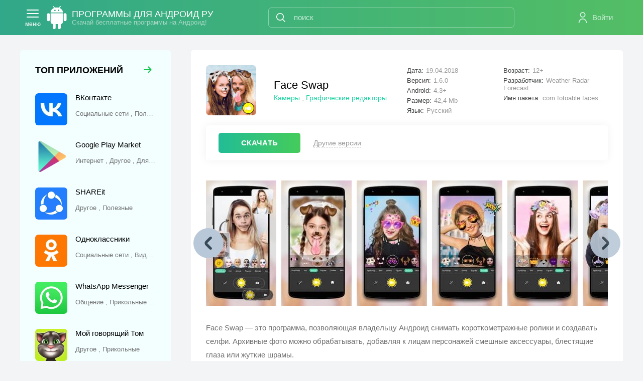

--- FILE ---
content_type: text/html; charset=utf-8
request_url: https://programmy-dlya-android.ru/multimedia/kamery/408-face-swap.html
body_size: 13962
content:
<!DOCTYPE html>
<html xmlns="http://www.w3.org/1999/xhtml" lang="ru">
<head>
	<meta http-equiv="X-UA-Compatible" content="IE=edge" />
	<title>Скачать Face Swap на Андроид бесплатно без регистрации</title>
<meta charset="utf-8">
<meta name="description" content="Face Swap — это программа, позволяющая владельцу Андроид снимать короткометражные ролики и создавать селфи. Архивные фото можно обрабатывать, добавляя к лицам персонажей смешные аксессуары.">
<link rel="canonical" href="https://programmy-dlya-android.ru/multimedia/kamery/408-face-swap.html">
<link rel="alternate" type="application/rss+xml" title="Бесплатные программы для андроид скачать бесплатно без регистрации и смс RSS" href="https://programmy-dlya-android.ru/rss.xml">
<link rel="preconnect" href="https://programmy-dlya-android.ru/" fetchpriority="high">
<meta property="twitter:title" content="Скачать Face Swap на Андроид бесплатно без регистрации">
<meta property="twitter:url" content="https://programmy-dlya-android.ru/multimedia/kamery/408-face-swap.html">
<meta property="twitter:card" content="summary_large_image">
<meta property="twitter:image" content="https://programmy-dlya-android.ru/uploads/posts/2018-04/1523117088_face-swap.png">
<meta property="twitter:description" content="Создание изображений Чтобы начать съемку, следует выбрать режим «Камера». Нажав на «волшебную палочку» в нижней части экрана, пользователь сможет подобрать цветовой оттенок. В зависимости от предпочитаемого вида съемки требуется выбрать значок видеокамеры или фотоаппарата. Для создания эффектов">
<meta property="og:type" content="article">
<meta property="og:site_name" content="Бесплатные программы для андроид скачать бесплатно без регистрации и смс">
<meta property="og:title" content="Скачать Face Swap на Андроид бесплатно без регистрации">
<meta property="og:url" content="https://programmy-dlya-android.ru/multimedia/kamery/408-face-swap.html">
<meta property="og:image" content="https://programmy-dlya-android.ru/uploads/posts/2018-04/1523117088_face-swap.png">
<meta property="og:description" content="Создание изображений Чтобы начать съемку, следует выбрать режим «Камера». Нажав на «волшебную палочку» в нижней части экрана, пользователь сможет подобрать цветовой оттенок. В зависимости от предпочитаемого вида съемки требуется выбрать значок видеокамеры или фотоаппарата. Для создания эффектов">

<script src="/engine/classes/min/index.php?g=general3&amp;v=xggba"></script>
<script src="/engine/classes/min/index.php?f=engine/classes/js/jqueryui3.js,engine/classes/js/dle_js.js&amp;v=xggba" defer></script>
<script type="application/ld+json">{"@context":"https://schema.org","@graph":[{"@type":"BreadcrumbList","@context":"https://schema.org/","itemListElement":[{"@type":"ListItem","position":1,"item":{"@id":"https://programmy-dlya-android.ru/","name":"Приложения"}},{"@type":"ListItem","position":2,"item":{"@id":"https://programmy-dlya-android.ru/multimedia/","name":"Мультимедиа"}},{"@type":"ListItem","position":3,"item":{"@id":"https://programmy-dlya-android.ru/multimedia/kamery/","name":"Камеры"}},{"@type":"ListItem","position":4,"item":{"@id":"https://programmy-dlya-android.ru/multimedia/kamery/408-face-swap.html","name":"Face Swap"}}]}]}</script>
	
    <link rel="mask-icon" href="/safari-pinned-tab.svg" color="#5bbad5">
    <link rel="icon" href="/favicon.ico" type="image/x-icon" />
    <link rel="shortcut icon" href="/favicon.ico" type="image/x-icon" />
	<meta name="msapplication-TileColor" content="#da532c">
	<meta name="theme-color" content="#ffffff">
	<meta name="viewport" content="width=device-width, initial-scale=1.0" />
    
    

    
    
    
    
    
    
    <link rel="stylesheet" type="text/css" href="/engine/classes/min/index.php?f=/templates/progLD/inc/site.css,/templates/progLD/inc/news-full.css,/templates/progLD/inc/app-card2.css&amp;v=0.4" />
    
    
        <style>
             .rekl_h1{min-height:254px}
             
             @media (max-width: 650px) {.full-news-head-r{bottom:-220px}  .fnhr-g{bottom:-150px} } 
        </style>
    
    
      
    
        <style>
            body{padding:100px 0 0}
            @media (max-width: 1240px) {body{padding-top:80px}}
            @media (max-width: 550px) {body{padding-top:70px}}
        </style>
     
     
    
    
    
    

     
    
    

    
    <script>window.yaContextCb=window.yaContextCb||[]</script><script src="https://yandex.ru/ads/system/context.js" async></script>  
    
    
</head>
<body class="white">

    

    

<div class="head-line">
	<div class="head-line-w">
		<div class="mob-menu" onclick="ym(27387728,'reachGoal','menu-pk-pl')"></div>
		
		<a href="/" class="logo"><span>Программы для андроид ру</span><i>Скачай бесплатные программы на Андроид!</i></a>
		
		<div class="search-block">
			<form method="post" style="margin: 0;padding: 0;" onclick="ym(27387728,'reachGoal','search')">
				<input type="hidden" name="do" value="search"><input type="hidden" name="subaction" value="search" />
				<input name="story" type="text" class="form-text" id="story" value="поиск" onblur="if(this.value=='') this.value='поиск';" onfocus="if(this.value=='поиск') this.value='';" />
				<input type="submit" value="" class="form-search" />
			</form>
		</div>		
		

<div class="login-wrap">
	<div class="login-enter-w" onclick="ym(27387728,'reachGoal','login')">
		<div class="login-enter">Войти</div>
	</div>
	<div class="login-block login-block2">
		<form method="post" action="">
			<div class="login-line">
				<input name="login_name" type="text" class="login-input-text" placeholder="Ваш логин" />
			</div>
			<div class="login-line">
				<input name="login_password" type="password" class="login-input-text" placeholder="Ваш пароль" />
			</div>
			<div style="clear: both;"></div>
			<input onclick="submit();" type="submit" class="enter" value="Войти" /><input name="login" type="hidden" id="login" value="submit" />
			<div class="reg-link">
				<a href="https://programmy-dlya-android.ru/index.php?do=register" title="регистрация на сайте">Регистрация</a> / 
				<a href="https://programmy-dlya-android.ru/index.php?do=lostpassword" title="регистрация на сайте">Забыл пароль</a>			
			</div>
			
		</form>
		<div class="login-close"></div>
	</div>
	<div class="mob-search" onclick="ym(27387728,'reachGoal','mob-search')"></div>
</div>

	</div>
</div>



    
<div class="main-center-block">
	<div class="colsfl">
		<div class="colsfl-right">
			
			
			<div class="content-block">
				
				
				
				
                
				
               	
                
                <div class="">
					
					<div class="">
                        



      



      


<div class="full-news" itemscope="" itemtype="http://schema.org/MobileApplication">
	<div class="full-news-head">
		<div class="full-news-head-l">
			<div class="full-news-head-t">
				<div class="full-news-title">
					<h1>Face Swap</h1>
				</div>
				<div class="full-news-category">
					<a href="https://programmy-dlya-android.ru/multimedia/kamery/">Камеры</a> , <a href="https://programmy-dlya-android.ru/redaktory/graficheskie/">Графические редакторы</a>
                    
                    
                    
                </div>
			</div>
                  <div class="full-news-head-image"><img itemprop="image" src="/uploads/mini/kartinka/35/1523117088_face-swap.webp" alt="Face Swap" /></div>
		</div>
		<div class="full-news-head-r fnhr-g">
			<div class="full-news-head-info-col full-news-head-info-col-1">
				<div class="full-news-head-info-line"><i>Дата:</i>19.04.2018<meta itemprop="datePublished" content="2018-04-19" /></div>
				<div class="full-news-head-info-line"><i>Версия:</i><span itemprop="softwareVersion">1.6.0</span></div>
				<div class="full-news-head-info-line"><i>Android:</i>4.3+<meta itemprop="operatingSystem" content="Android 4.3+" /></div>
                <!--googleoff: all--><!--noindex--><div class="full-news-head-info-line"><i>Размер:</i><span itemprop="fileSize">42,4 Mb</span></div><!--/noindex--><!--googleon: all-->
                <div class="full-news-head-info-line"><i>Язык:</i>Русский</div>
			</div>
			<div class="full-news-head-info-col full-news-head-info-col-2">
                <!--googleoff: all--><!--noindex-->
                
                <div class="full-news-head-info-line"><i>Возраст:</i>12+</div>
                
                <!--/noindex--><!--googleon: all-->
				<div class="full-news-head-info-line" itemprop="author" itemscope itemtype="http://schema.org/Organization"><i>Разработчик:</i><span itemprop="name">Weather Radar Forecast</span></div>
                <div class="full-news-head-info-line" style="overflow:hidden;white-space:nowrap;text-overflow:ellipsis;"><i><!--googleoff: all--><!--noindex-->Имя пакета:<!--/noindex--><!--googleon: all--></i>com.fotoable.faceswap.c403</div>
			</div>
		</div>
	</div>
	
	<div class="full-news-rline full-news-dt">
        <a href="/download/5601/" target="_blank" class="full-news-d" onclick="ym(27387728,'reachGoal','click_download_redirect')">СКАЧАТЬ</a>
        <div class="full-news-dr" onclick="ym(27387728,'reachGoal','button-drversion')">Другие версии</div>
		
	</div>
    
	<div class="ttslider">
		<div class="ttslider-wrap">
			<div class="ttslider-src">
				
			</div>
		</div>
		<div class="ttslider-right"></div>
		<div class="ttslider-left"></div>
	</div>
	
	<div class="full-news-text full-news-text2">
        <p itemprop="description">Face Swap — это программа, позволяющая владельцу Андроид снимать короткометражные ролики и создавать селфи. Архивные фото можно обрабатывать, добавляя к лицам персонажей смешные аксессуары, блестящие глаза или жуткие шрамы.</p>
		<h2 id="anch1">Создание изображений</h2>
<p>Чтобы начать съемку, следует выбрать режим «Камера». Нажав на «волшебную палочку» в нижней части экрана, пользователь сможет подобрать цветовой оттенок. В зависимости от предпочитаемого вида съемки требуется выбрать значок видеокамеры или фотоаппарата.</p>
<p>Для создания эффектов следует выбрать один из пунктов:</p>
<ul><li>горячие;</li>
<li>новинки;</li>
<li>изменить лицо;</li>
<li>сцены;</li>
<li>животные.</li>
</ul><p>Приложение работает по принципу распознавания лиц. К объекту съемки можно попеременно подставлять различные предметы — очки, короны, головные уборы, крылья, ушки животных, ободки, бороды или усы.</p>
<p>Часть анимаций сопровождается озвучкой. Тематическими фотографиями легко можно поздравить друзей с наступающим Новым годом, Рождеством и другими событиями.</p>
<p>Сохраненные фото или видео автоматически загружаются в память устройства на Андроид. Дополнительно ими можно поделиться через социальные сети: <a href="https://programmy-dlya-android.ru/internet/socialnye-seti/20-instagram.html">Instagram</a>*, <a href="https://programmy-dlya-android.ru/internet/socialnye-seti/22-twitter.html">Twitter</a>, <a href="https://programmy-dlya-android.ru/internet/socialnye-seti/21-facebook.html">Facebook</a>*, <a href="https://programmy-dlya-android.ru/internet/socialnye-seti/13-vkontakte.html">ВКонтакте</a>, <a href="https://programmy-dlya-android.ru/internet/socialnye-seti/14-odnoklassniki.html">Одноклассники</a>. Есть вероятность отправить созданные сюжеты через мессенджеры: Gmail, Mi Drop, <a href="https://programmy-dlya-android.ru/internet/obschenie/105-line.html">Line</a>, <a href="https://programmy-dlya-android.ru/internet/obschenie/44-whatsapp-messenger.html">WhatsApp</a>.</p>
<h2 id="anch2">Корректировка снимков</h2>
<p>Для работы над имеющимися фотографиями следует выбрать раздел «Альбом» или «Коллаж». Требующийся пункт можно найти на главной странице приложения Face Swap.</p>
<p>Раздел «Альбом» позволяет изменять имеющиеся снимки до неузнаваемости:</p>
<ol><li>Лица могут приобретать мультяшные черты. В случайном порядке к изображениям добавляются маски, глаза мультипликационных персонажей, анимации.</li>
<li>Пару отмеченных снимков можно совместить на одном листе. Размер и расположение каждого фото корректируется пользователем.</li>
<li>Лицо одного человека реально клонировать на тела других участников съемки. Предусмотрено также копирование мордочек животных.</li>
</ol><p>Коллаж создается из нескольких фото — от 2 до 9. Подходящие снимки совмещаются на общем формате.</p>
<p>В подпункте «Стили» доступно к выбору несколько десятков различных вариантов расположения кадров. Перейдя на «Эффекты», пользователь программы получает возможность добавить контур и тени, изменить ширину картинок, скруглить углы изображений. В «BG» подбирается оттенок фона и рисунок. Чтобы сохранить результат, необходимо кликнуть на кнопку «Далее».</p>
<p>Приложение Face Swap для Андроид дает пользователям возможность создавать и редактировать фотографии. А уникальные инструменты позволят добавить к снимкам спецэффекты, наклейки, а также лица знаменитостей.</p>
<p>* Instagram и Facebook признаны экстремистскими организациями и запрещены в РФ.</p>   

<p>Скачать приложение Face Swap на Андроид бесплатно и без регистрации можно с нашего сайта, по ссылке ниже.</p>
        
		<div style="clear: both;"></div>	
	</div>
	
    
	
	
	

    <div class="rekl_zagr" id="download">
            
            
            
                <div style="display: flex; justify-content: space-around;">
<script async src="https://pagead2.googlesyndication.com/pagead/js/adsbygoogle.js?client=ca-pub-3092740873752820"
     crossorigin="anonymous"></script>
<ins class="adsbygoogle"
         style=" text-align:center; width: 336px; height: 280px; display: inline-block;"
     data-full-width-responsive="true"
         data-ad-client="ca-pub-3092740873752820"
         data-ad-slot="4591587447"></ins>
<script>
         (adsbygoogle = window.adsbygoogle || []).push({});
</script>
<ins class="adsbygoogle"
         style=" text-align:center; width: 336px; height: 280px; display: inline-block;"
     data-full-width-responsive="true"
         data-ad-client="ca-pub-3092740873752820"
         data-ad-slot="8989997459"></ins>
<script>
         (adsbygoogle = window.adsbygoogle || []).push({});
</script>
</div>
            
        
        
        
            
        
            
                 
        
        
        
            
            
                 
            
    </div>

        
    
	<div class="download-block">
		<div class="download-block-title">
			<div class="download-block-title-label">
				<h2>Скачать Face Swap на Android бесплатно</h2>
			</div>
		</div>
        
         

		<div class="download-block-links">
			
<div class="dlink-wrap">
	<a href="/download/5601/" target="_blank" class="dlink" itemprop="downloadUrl" onclick=" ym(27387728,'reachGoal','download_apk')">
		<span class="dlink-title">
            Скачать Face Swap 1.6.0
            <span class="min-vers">
                <!--googleoff: all--><!--noindex--><span class="mv-right" itemprop="fileSize">42.4 Mb</span><!--/noindex--><!--googleon: all-->  
                <span class="mv-right" style="text-transform:uppercase">apk</span>  
                <!--googleoff: all--><!--noindex-->
                <span class="mv-right">Android 4.3+</span>  
                <span class="mv-right">ARMV7</span>
                <!--/noindex--><!--googleon: all-->  
            </span>
        </span>
	</a>
</div>
<!--googleoff: all--><!--noindex-->
<div class="apk-tabs-frating">
<div class="apk-tabs">
    
       <div class="apk-tab">
           
               <div class="file-good"><div data-id="5601" class="apkinfo" onclick="ym(27387728,'reachGoal','file-true')">Проверен</div></div>
           
           
    </div>
    
    
        <div class="apk-tab">
                <div data-id="5601" class="apk-permission-btn" onclick="ym(27387728,'reachGoal','permission')">Разрешения (11)</div>
        </div>
    
    
</div>
    
<div class="f-rating-area">
	<div class="f-rating-q">Работает?</div>
	<div class="f-rating">
		<a data-action="5601-plus" class="f-rating-plus" href="">
			<i class="fi-rr-thumbs-up"></i> <span id="f-rating-plus-5601">4</span>
		</a>
		<div class="f-rating-bar">
			<div style="width: 80%" class="f-rating-bar-plus"></div>
			<div style="width: 20%" class="f-rating-bar-minus"></div>
		</div>
		<a data-action="5601-minus" class="f-rating-minus" href="">
			<i class="fi-rr-thumbs-down"></i> <span id="f-rating-minus-5601">1</span>
		</a>
	</div>
</div>
</div>

<div id="5601-vtc" class="apk-tabs-content">

</div>


<!--/noindex--><!--googleon: all-->

            
            <span id="help"></span>
            
		</div>
	</div>
    
	
    <div class="download_oldpm">
        
        
        <!--googleoff: all--><!--noindex-->
        <a href="/out/408/market/" class="fnslink1" onclick="ym(27387728,'reachGoal','market')">Скачать с Play Market</a>
        
        
        
        
        <!--/noindex--><!--googleon: all-->
    </div>
    <div class="full-news-st">    
        
        <a href="#" data-type="apk" class="fnslink1 help-install" onclick="ym(27387728,'reachGoal','how_apk')">Как установить apk</a>
        
        
        
        
		<!--googleoff: all--><!--noindex-->
        <a class="fnslink1 wrcomment" onclick="ym(27387728,'reachGoal','update')">Запрос обновы</a>
        <!--/noindex--><!--googleon: all-->
        <!--googleoff: all--><!--noindex-->
		<!-- DLE Subscribe developed by https://lazydev.pro --><div id="block_sub_ds_d3c8ee0c83ddc03d1bc2182f284c0ffa">
	<div class="fnslink1" onclick="ym(27387728,'reachGoal','subscribe')" data-template="" data-type="subscribe" data-subscribe="dle_subscribe" data-pagetype="news" data-block="ds_d3c8ee0c83ddc03d1bc2182f284c0ffa" data-pagevalue="NDA4">Подписка на обнову</div>
</div><!-- DLE Subscribe developed by https://lazydev.pro -->
        <!--/noindex--><!--googleon: all-->
        
        <span class="fnslink1 share" onclick="share();ym(27387728,'reachGoal','button-share')">Поделиться</span>
	</div>
	
    <div class="help-install-block"></div>
    

<div class="images-gallery"><!--TBegin:https://programmy-dlya-android.ru/uploads/posts/2018-04/1523117155_face-swap-0.jpg||Face Swap--><a href="https://programmy-dlya-android.ru/uploads/posts/2018-04/1523117155_face-swap-0.jpg" class="highslide" target="_blank"><img src="/uploads/posts/2018-04/thumbs/1523117155_face-swap-0.jpg" style="max-width:100%;" alt="Face Swap"></a><!--TEnd-->
<!--TBegin:https://programmy-dlya-android.ru/uploads/posts/2018-04/1523117162_face-swap-1.jpg||Face Swap--><a href="https://programmy-dlya-android.ru/uploads/posts/2018-04/1523117162_face-swap-1.jpg" class="highslide" target="_blank"><img src="/uploads/posts/2018-04/thumbs/1523117162_face-swap-1.jpg" style="max-width:100%;" alt="Face Swap"></a><!--TEnd-->
<!--TBegin:https://programmy-dlya-android.ru/uploads/posts/2018-04/1523117083_face-swap-2.jpg||Face Swap--><a href="https://programmy-dlya-android.ru/uploads/posts/2018-04/1523117083_face-swap-2.jpg" class="highslide" target="_blank"><img src="/uploads/posts/2018-04/thumbs/1523117083_face-swap-2.jpg" style="max-width:100%;" alt="Face Swap"></a><!--TEnd-->
<!--TBegin:https://programmy-dlya-android.ru/uploads/posts/2018-04/1523117073_face-swap-3.jpg||Face Swap--><a href="https://programmy-dlya-android.ru/uploads/posts/2018-04/1523117073_face-swap-3.jpg" class="highslide" target="_blank"><img src="/uploads/posts/2018-04/thumbs/1523117073_face-swap-3.jpg" style="max-width:100%;" alt="Face Swap"></a><!--TEnd-->
<!--TBegin:https://programmy-dlya-android.ru/uploads/posts/2018-04/1523117091_face-swap-4.jpg||Face Swap--><a href="https://programmy-dlya-android.ru/uploads/posts/2018-04/1523117091_face-swap-4.jpg" class="highslide" target="_blank"><img src="/uploads/posts/2018-04/thumbs/1523117091_face-swap-4.jpg" style="max-width:100%;" alt="Face Swap"></a><!--TEnd-->
<!--TBegin:https://programmy-dlya-android.ru/uploads/posts/2018-04/1523117095_face-swap-5.jpg||Face Swap--><a href="https://programmy-dlya-android.ru/uploads/posts/2018-04/1523117095_face-swap-5.jpg" class="highslide" target="_blank"><img src="/uploads/posts/2018-04/thumbs/1523117095_face-swap-5.jpg" style="max-width:100%;" alt="Face Swap"></a><!--TEnd--></div>
	<meta itemprop="commentCount" content="26" /><meta itemprop='name' content='Face Swap'/><meta itemprop='applicationCategory' content='Камеры , Графические редакторы'/><meta itemprop="dateModified" content="2018-04-19" /><meta itemprop='inLanguage' content='ru-RU'/><div itemscope itemprop="offers" itemtype="http://schema.org/Offer"><meta itemprop="price" content="0"/><meta itemprop="priceCurrency" content="RUB"/></div>
	
</div>

<div class="snblock">
	<div class="snblock-content">
        



    </div>
</div>






<div class="comment-block wrcomment" id="comment">
	<div class="comment-block-title">
		Написать комментарий
	</div>
	
    <div class="alert-comment">
        <div class="alert-comment1">Уважаемые посетители! Пожалуйста, оставляйте свои отзывы и комментарии к приложению «Face Swap».</div>
    </div>
	<div class="addcomments comment-block-content">
		<form  method="post" name="dle-comments-form" id="dle-comments-form" ><div class="add-comment">

	
	<div class="form-line-ttfl">
		<div class="form-line-tt">
			<div class="form-line-tt-right">
				<input type="text" name="name" id="name" class="form-input-stand" placeholder="Ваш ник или имя" />
			</div>
		</div>
		
	</div>
	
	

    
   	<div class="form-line-tt" style="padding: 10px 0 5px 0;margin: 0;">
		<div class="bb-editor ignore-select"><textarea name="comments" id="comments" cols="70" rows="10" onfocus="setNewField(this.name, document.getElementById( 'dle-comments-form' ))" placeholder="Ваш комментарий"></textarea></div>
	</div>
	
	
	
	
	<div class="form-submit-block-tt">
		<input value="Добавить комментарий" name="submit" type="submit" class="form-button-tt" onclick="ym(27387728,'reachGoal','add_comment')" />
	</div>
</div>
		<input type="hidden" name="subaction" value="addcomment">
		<input type="hidden" name="post_id" id="post_id" value="408"><input type="hidden" name="user_hash" value="a1af2236fb6894f2bcb2db31de9f4e5fc97c8fa8"></form>
	</div>
</div>

<div data-id="408" id="comments_list" class="c-load">Идет загрузка комментариев...</div>

<div class="full-news-comments">
<div id="dle-ajax-comments"></div>
</div>





<script>
		$(function(){
			var last;
			$('.help-install').click(function() {
				var type = $(this).data('type');
				var block = $('.help-install-block').text().trim();
				if (block && last == type) {
					$('.help-install-block').html('')
					return false;
				}
				last = type
				$.post('/engine/ajax/controller.php?mod=help_install',{type: type}, function(d){
					d = d.replace("%title%", $('h1').text());
					$('.help-install-block').html(d)
				});
				return false;
			})
		});
</script>

<script>
	$('#comments').attr('placeholder','Ваш комментарий');

	$('body').on('click', '.full-news-fav', function(){
		if ($('.full-news-fav .fav-plus').length) {		
			$(this).find('a').remove();
			$(this).append('<a id="fav-id-408" onclick="doFavorites(\'408\', \'minus\', 1); return false;" href="/index.php?do=favorites&amp;doaction=del&amp;id=408"><span class="fav-minus">Убрать из закладок</span></a>');
		} else {
			$(this).find('a').remove();
			$(this).append('<a id="fav-id-408" onclick="doFavorites(\'408\', \'plus\', 1); return false;" href="/index.php?do=favorites&amp;doaction=add&amp;id=408"><span class="fav-plus">Добавить в закладки</span>');
		};
	});
	
	$('body').on('click', 'a.fhelp', function(){
		$('.fhelp-block').slideToggle();
		return false;
	});
    
    $('body').on('click', 'a.fhelp_apk', function(){
		$('.fhelp-block_apk').slideToggle();
		$('.fhelp-block').slideUp();
		$('.fhelp-block_apks').slideUp();
        $('.fhelp-block_xapk').slideUp();
        $('.fhelp-block_kesh').slideUp();
		return false;
	});
    
	$('body').on('click', 'a.fhelp_apks', function(){
		$('.fhelp-block_apks').slideToggle();
		$('.fhelp-block').slideUp();
		$('.fhelp-block_apk').slideUp();
        $('.fhelp-block_xapk').slideUp();
        $('.fhelp-block_kesh').slideUp();
		return false;
	});
    
	$('body').on('click', 'a.fhelp_xapk', function(){
		$('.fhelp-block_xapk').slideToggle();
		$('.fhelp-block').slideUp();
		$('.fhelp-block_apk').slideUp();
        $('.fhelp-block_apks').slideUp();
        $('.fhelp-block_kesh').slideUp();
		return false;
	});
    
	$('body').on('click', 'a.fhelp_kesh', function(){
		$('.fhelp-block_kesh').slideToggle();
		$('.fhelp-block').slideUp();
		$('.fhelp-block_apk').slideUp();
        $('.fhelp-block_apks').slideUp();
        $('.fhelp-block_xapk').slideUp();
		return false;
	});
	
	$('body').on('click', 'a.wrcomment', function(){
		$('html, body').animate({
			scrollTop: $("div.wrcomment").offset().top
		}, 1000);
		return false;
	});
    
    $('body').on('click', '.full-news-dr', function(){
		$('html, body').animate({
			scrollTop: $(".rekl_zagr").offset().top
		}, 1000);
		return false;
	});
    
    $("body").on('click', '[href*="#"]', function(e){
 		$('html,body').stop().animate({ scrollTop: $(this.hash).offset().top - 100}, 1000);
  		e.preventDefault();
	});

	$('.images-gallery img').each(function(){
			var sliderImagesSrc = $(this).attr('src'); var sliderImagesTitle = $(this).attr('alt'); var sliderImagesLink = $(this).parent('a').attr('href');	
			if(sliderImagesLink == undefined) {
			// если просто картинка, без тумба
				$('.ttslider-src').append('<div class="ttslider-item"><a href="'+sliderImagesSrc+'" data-fancybox="gallery" itemprop="screenshot" onclick="ym(27387728,\'reachGoal\',\'skriny\')"><img src="'+sliderImagesSrc+'" alt="'+sliderImagesTitle+'" title="'+sliderImagesTitle+'" /></a></div>');
			} else {
			// если картинка с тумбом
				$('.ttslider-src').append('<div class="ttslider-item"><a href="'+sliderImagesLink+'" data-fancybox="gallery" itemprop="screenshot" onclick="ym(27387728,\'reachGoal\',\'skriny\')"><img src="'+sliderImagesSrc+'" alt="'+sliderImagesTitle+'" title="'+sliderImagesTitle+'" /></a></div>');
			}										
	});
    
    
$(document).ready(function() {
//$(window).load(function() {		
		
	$('.ttslider-item:first').addClass('ttslider-active');
	var leftM = 0;
	var lastPos = $('.ttslider-item:last').position().left;
	var allW = 0;
	var allW2 = 0;
	var fnthy = 0;
	
	
	$('body').on('click', '.ttslider-right', function(){
		
		if (allW = 0) {} else {
			$('.ttslider-item').each(function(){
				allW = allW + $(this).outerWidth();
			});
			//console.log(allW)
			fnthy = allW-$('.ttslider').width();
		}
		
		
		leftM = leftM + $('.ttslider-active').outerWidth();
		if (leftM < fnthy) {				
			$('.ttslider-src').css({
				'transform':'translate3d(-'+leftM+'px, 0px, 0px)'
			});
			$('.ttslider-active').next().addClass('ttslider-active');
			$('.ttslider-active:first').removeClass('ttslider-active');
			
		} else {
			var fnthy2 = fnthy + 10*$('.ttslider-item:last').index();
			$('.ttslider-src').css({
				'transform':'translate3d(-'+fnthy2+'px, 0px, 0px)'
			});
			leftM = fnthy;
		}
		
		return false;
	});
	
	
	$('body').on('click', '.ttslider-left', function(){
		
		if (allW == 0) {} else {
			$('.ttslider-item').each(function(){
				allW = allW + $(this).outerWidth();
			});
			fnthy = allW-$('.ttslider').width();
		}
		
		if ($('.ttslider-item:first').hasClass('ttslider-active')) {	
			$('.ttslider-src').css({
				'transform':'translate3d(0px, 0px, 0px)'
			});
			leftM = 0;
			
		} else {
			
			leftM = leftM - $('.ttslider-active').outerWidth();
			
			$('.ttslider-src').css({
				'transform':'translate3d(-'+leftM+'px, 0px, 0px)'
			});
			$('.ttslider-active').prev().addClass('ttslider-active');
			$('.ttslider-active:last').removeClass('ttslider-active');
			
		}
		return false;
	});
});

$(window).scroll(function(){	
			if ($(this).scrollTop () > (40 + $('.full-news-dt').offset().top)) {
				$('.mmbd').addClass('mmbd2');
			} else {
				$('.mmbd').removeClass('mmbd2');
            };
}); 

	$('body').on('click', '.mmbd div[rel="mmbd-download"]', function(){
		$('html, body').animate({
			scrollTop: $(".rekl_zagr").offset().top
		});
		return false;
	});
	
	$('body').on('click', '.mmbd div[rel="mmbd-scr"]', function(){
		$('html, body').animate({
			scrollTop: -100 + $(".ttslider").offset().top
		});
		return false;
	});
	
	$('body').on('click', '.mmbd div[rel="mmbd-text"]', function(){
		$('html, body').animate({
			scrollTop: -100 + $(".full-news-text").offset().top
		});
		return false;
	});
	
	$('body').on('click', '.mmbd div[rel="mmbd-comments"]', function(){
		$('html, body').animate({
			scrollTop: -100 + $("#comments_list").offset().top
		});
		return false;
	});

    

    	var is_load = [];

        function clicker(c, id) {
        	var b = $('#'+id+'-vtc');
        	if (c == 'apkinfo') {
        		b.find('.virus-info').slideToggle()
        		b.find('.perm-info').slideUp()
        	} else {
        		b.find('.perm-info').slideToggle()
        		b.find('.virus-info').slideUp()
        	}
        }

        $('body').on('click', '.apkinfo, .apk-permission-btn', function(){
            var t = $(this), id = t.data('id'), c = t.attr('class')
            if (is_load.includes(id)) {
            	clicker(c, id)
            } else {
            	is_load.push(id)
            	$.post('/engine/ajax/controller.php?mod=apkinfo',{id: id}, function(d){
            		$('#'+id+'-vtc').html(d), clicker(c, id)
            	});
            }
        }); 
    
        $('body').on('click', '.apkinfoo', function(){
            var t = $(this), id = t.data('id');
            $.post('/engine/ajax/controller.php?mod=apkinfo',{id: id}, function(d){
            	$('#'+id+'-vtc').html(d) 
            });
        }); 

        $(document).on('click', '.vt-trigger', function(){
            $(this).next().slideToggle()
        });
    

        $('.oldlink').click(function() {
            let loadded = $('.download-block-links[data-load]').data('load');
            if( loadded ) {
         		$('.oldhid, .oldhid2').slideToggle();
                return false;
            } else {
            	$.post(dle_root + 'engine/ajax/controller.php?mod=old_version', {news_id: 408, user_hash: dle_login_hash}, function(data) {
               		$('.download-block-links:eq(2)').append(data);
                    $('.download-block-links[data-load]').data('load', true);
            	});
        		$('.oldhid, .oldhid2').slideToggle();
            }
        	return false
        });
        $('.oldlink2').click(function() {
            $('.oldhid, .oldhid2').slideToggle();
        	return false
        });
    
    
function share() {
    if (navigator.share) {
        navigator.share({
            title: "Face Swap",
            url: "https://programmy-dlya-android.ru/multimedia/kamery/408-face-swap.html",
        })
    }
}
</script>
                        
                    </div>
					<div style="clear: both;height: 20px;"></div>
                          
				</div>
				
				
			</div>
			
			
			
			
		</div>
		<div class="colsfl-left">
            
            
            <div class="menu-block" itemscope itemtype="http://schema.org/SiteNavigationElement">
                <a itemprop="url" href="/zdorove/" class="menu-block-link" onclick="ym(27387728,'reachGoal','zdorove')"><span itemprop="name">Здоровье</span></a>
                <a itemprop="url" href="/zhile/" class="menu-block-link" onclick="ym(27387728,'reachGoal','zhile')"><span itemprop="name">Жилье</span></a>
				<a itemprop="url" href="/internet/" class="menu-block-link" onclick="ym(27387728,'reachGoal','internet')"><span itemprop="name">Интернет</span></a>
				<a itemprop="url" href="/interfeys/" class="menu-block-link" onclick="ym(27387728,'reachGoal','interfeys')"><span itemprop="name">Интерфейс</span></a>
				<a itemprop="url" href="/kommunikaciya/" class="menu-block-link" onclick="ym(27387728,'reachGoal','kommunikaciya')"><span itemprop="name">Коммуникации</span></a>
				<a itemprop="url" href="/multimedia/" class="menu-block-link menu-block-link-active" onclick="ym(27387728,'reachGoal','multimedia')"><span itemprop="name">Мультимедиа</span></a>
				<a itemprop="url" href="/navigatory/" class="menu-block-link" onclick="ym(27387728,'reachGoal','navigatory')"><span itemprop="name">Навигаторы</span></a>
				<a itemprop="url" href="/oboi/" class="menu-block-link" onclick="ym(27387728,'reachGoal','oboi')"><span itemprop="name">Обои</span></a>
				<a itemprop="url" href="/obrazovanie/" class="menu-block-link" onclick="ym(27387728,'reachGoal','obrazovanie')"><span itemprop="name">Образование</span></a>
				<a itemprop="url" href="/ofis/" class="menu-block-link" onclick="ym(27387728,'reachGoal','ofis')"><span itemprop="name">Офис</span></a>
				<a itemprop="url" href="/pogoda/" class="menu-block-link" onclick="ym(27387728,'reachGoal','pogoda')"><span itemprop="name">Погода</span></a>
				<a itemprop="url" href="/puteshestvija/" class="menu-block-link" onclick="ym(27387728,'reachGoal','puteshestvija')"><span itemprop="name">Путешествие</span></a>
                <a itemprop="url" href="/rabota/" class="menu-block-link" onclick="ym(27387728,'reachGoal','rabota')"><span itemprop="name">Работа</span></a>
				<a itemprop="url" href="/razvlecheniya/" class="menu-block-link" onclick="ym(27387728,'reachGoal','razvlecheniya')"><span itemprop="name">Развлечения</span></a>
				<a itemprop="url" href="/redaktory/" class="menu-block-link menu-block-link-active" onclick="ym(27387728,'reachGoal','redaktory')"><span itemprop="name">Редакторы</span></a>
				<a itemprop="url" href="/sistemnye/" class="menu-block-link" onclick="ym(27387728,'reachGoal','sistemnye')"><span itemprop="name">Системные</span></a>
                <a itemprop="url" href="/transport/" class="menu-block-link" onclick="ym(27387728,'reachGoal','transport')"><span itemprop="name">Транспорт</span></a>
				<a itemprop="url" href="/drugoe/" class="menu-block-link" onclick="ym(27387728,'reachGoal','drugoe')"><span itemprop="name">Другое</span></a>
				<a itemprop="url" href="/vidzhety/" class="menu-block-link" onclick="ym(27387728,'reachGoal','vidzhety')"><span itemprop="name">Виджеты</span></a>
				<a itemprop="url" href="/poleznye/" class="menu-block-link" onclick="ym(27387728,'reachGoal','poleznye')"><span itemprop="name">Полезные</span></a>
				<a itemprop="url" href="/prikolnye/" class="menu-block-link" onclick="ym(27387728,'reachGoal','prikolnye')"><span itemprop="name">Прикольные</span></a>
				<a itemprop="url" href="/dlya-planshetov/" class="menu-block-link" onclick="ym(27387728,'reachGoal','dlya-planshetov')"><span itemprop="name">Для планшетов</span></a>
				<a itemprop="url" href="/instrukcii/" class="menu-block-link" onclick="ym(27387728,'reachGoal','instrukcii')"><span itemprop="name">Инструкции</span></a>
				<a itemprop="url" href="/top-luchshih/" class="menu-block-link" onclick="ym(27387728,'reachGoal','top-luchshih')"><span itemprop="name">ТОПы и рейтинги</span></a>
                <a itemprop="url" href="/top-100.html" class="menu-block-link" onclick="ym(27387728,'reachGoal','top-100')"><span itemprop="name">ТОП 100</span></a>
			</div>
            
            
            
            
			
			<div class="leftblock" style="background: #f3feff;">
				<div class="leftblock-title">
					ТОП ПРИЛОЖЕНИЙ<a href="/top-100.html" class="arrt" onclick="ym(27387728,'reachGoal','TOP-PK')"></a>
				</div>
				<div class="leftblock-content">
												
					<a href="https://programmy-dlya-android.ru/internet/socialnye-seti/13-vkontakte.html" class="ltop">
	<span class="ltop-image"><img src="/uploads/mini/top1/99/vkontakte1.webp" loading="lazy" alt="ВКонтакте" /></span>
	<span class="ltop-r">
		<span class="ltop-title">ВКонтакте</span>
		<!--noindex--><span class="ltop-category">Социальные сети , Полезные , Для планшетов</span><!--/noindex-->

	</span>
</a><a href="https://programmy-dlya-android.ru/internet/237-google-play-market.html" class="ltop">
	<span class="ltop-image"><img src="/uploads/mini/top1/5b/1456083626_google-play-market.webp" loading="lazy" alt="Google Play Market" /></span>
	<span class="ltop-r">
		<span class="ltop-title">Google Play Market</span>
		<!--noindex--><span class="ltop-category">Интернет , Другое , Для планшетов , Магазины</span><!--/noindex-->

	</span>
</a><a href="https://programmy-dlya-android.ru/drugoe/164-shareit.html" class="ltop">
	<span class="ltop-image"><img src="/uploads/mini/top1/5e/shareit.webp" loading="lazy" alt="SHAREit" /></span>
	<span class="ltop-r">
		<span class="ltop-title">SHAREit</span>
		<!--noindex--><span class="ltop-category">Другое , Полезные</span><!--/noindex-->

	</span>
</a><a href="https://programmy-dlya-android.ru/internet/socialnye-seti/14-odnoklassniki.html" class="ltop">
	<span class="ltop-image"><img src="/uploads/mini/top1/aa/odnoklassniki.webp" loading="lazy" alt="Одноклассники" /></span>
	<span class="ltop-r">
		<span class="ltop-title">Одноклассники</span>
		<!--noindex--><span class="ltop-category">Социальные сети , Виджеты , Для планшетов</span><!--/noindex-->

	</span>
</a><a href="https://programmy-dlya-android.ru/internet/obschenie/44-whatsapp-messenger.html" class="ltop">
	<span class="ltop-image"><img src="/uploads/mini/top1/8b/whatsapp-messenger.webp" loading="lazy" alt="WhatsApp Messenger" /></span>
	<span class="ltop-r">
		<span class="ltop-title">WhatsApp Messenger</span>
		<!--noindex--><span class="ltop-category">Общение , Прикольные , Для планшетов</span><!--/noindex-->

	</span>
</a><a href="https://programmy-dlya-android.ru/drugoe/95-moy-govoryaschiy-tom.html" class="ltop">
	<span class="ltop-image"><img src="/uploads/mini/top1/1d/moj-govorjaschij-tom.webp" loading="lazy" alt="Мой говорящий Том" /></span>
	<span class="ltop-r">
		<span class="ltop-title">Мой говорящий Том</span>
		<!--noindex--><span class="ltop-category">Другое , Прикольные</span><!--/noindex-->

	</span>
</a><a href="https://programmy-dlya-android.ru/drugoe/195-moya-govoryaschaya-andzhela.html" class="ltop">
	<span class="ltop-image"><img src="/uploads/mini/top1/75/moja-govorjaschaja-andzhela.webp" loading="lazy" alt="Моя Говорящая Анджела" /></span>
	<span class="ltop-r">
		<span class="ltop-title">Моя Говорящая Анджела</span>
		<!--noindex--><span class="ltop-category">Другое , Прикольные , Для планшетов</span><!--/noindex-->

	</span>
</a><a href="https://programmy-dlya-android.ru/internet/19-youtube.html" class="ltop">
	<span class="ltop-image"><img src="/uploads/mini/top1/6b/youtube.webp" loading="lazy" alt="YouTube" /></span>
	<span class="ltop-r">
		<span class="ltop-title">YouTube</span>
		<!--noindex--><span class="ltop-category">Интернет , Видеоплееры , Развлечения , Виджеты , Полезные , Для планшетов</span><!--/noindex-->

	</span>
</a><a href="https://programmy-dlya-android.ru/internet/socialnye-seti/86-drug-vokrug.html" class="ltop">
	<span class="ltop-image"><img src="/uploads/mini/top1/e9/drug-vokrug.webp" loading="lazy" alt="Друг Вокруг" /></span>
	<span class="ltop-r">
		<span class="ltop-title">Друг Вокруг</span>
		<!--noindex--><span class="ltop-category">Социальные сети , Прикольные</span><!--/noindex-->

	</span>
</a><a href="https://programmy-dlya-android.ru/internet/obschenie/199-imo-videozvonki-i-chat.html" class="ltop">
	<span class="ltop-image"><img src="/uploads/mini/top1/81/imo.webp" loading="lazy" alt="imo" /></span>
	<span class="ltop-r">
		<span class="ltop-title">imo</span>
		<!--noindex--><span class="ltop-category">Общение , Полезные , Для планшетов</span><!--/noindex-->

	</span>
</a>
				</div>
			</div>
			
            
            
            
            
			
			<div class="lfooter">
				<div class="footer-soc">
					<a href="https://t.me/+UP2Fg-TGtf086usg" rel="nofollow" target="_blank" class="soc-tg" title="Телеграм" onclick="yaCounter27387728.reachGoal('icon_Telegram'); return true;"></a>
					<a href="https://vk.com/programmydlyaandroidru" rel="nofollow" target="_blank" class="soc-vk" title="ВКонтакте" onclick="yaCounter27387728.reachGoal('icon_VK'); return true;"></a>
					<a href="https://www.youtube.com/channel/UCurMaPW34YWxjf_zo4fdCeA" rel="nofollow" target="_blank" class="soc-yt" title="YouTube" onclick="yaCounter27387728.reachGoal('icon_Youtube'); return true;"></a>
				</div>
				<div class="footer-text">
					© 2013-<span id="current-year"></span> Programmy-dlya-Android.ru - приложения для Андроид скачать бесплатно, без регистрации!
				</div>
				<script>document.getElementById("current-year").innerHTML = new Date().getFullYear();</script>
				
				<div class="footer-links">
					<a href="/o-sajte.html" rel="nofollow">О сайте</a>
                    <a href="/polzovatelskoe-soglashenie.html" rel="nofollow">Правила</a>
                    <a href="/faq.html" rel="nofollow">FAQ</a>
                    <a href="/politika-konfidencialnosti.html" rel="nofollow">Политика конфиденциальности</a>
                    <a href="/author.html" rel="nofollow">Правообладателям и DMCA</a>
					<a href="/abuse.html" rel="nofollow">Жалоба на файл</a>
					<a href="/contacts.html" rel="nofollow">Контакты</a>
					<a href="/sitemap.xml" aria-label="Карта сайта"></a>
				</div>
			</div>
			
		</div>
	</div>
</div>




    
<script>if (typeof hs == 'undefined') {hs = {};hs.addSlideshow = function(){} }</script>
<script>
<!--
var dle_root       = '/';
var dle_admin      = '';
var dle_login_hash = 'a1af2236fb6894f2bcb2db31de9f4e5fc97c8fa8';
var dle_group      = 5;
var dle_link_type  = 1;
var dle_skin       = 'progLD';
var dle_wysiwyg    = 0;
var dle_min_search = '2';
var dle_act_lang   = ["Подтвердить", "Отмена", "Вставить", "Отмена", "Сохранить", "Удалить", "Загрузка. Пожалуйста, подождите..."];
var menu_short     = 'Быстрое редактирование';
var menu_full      = 'Полное редактирование';
var menu_profile   = 'Просмотр профиля';
var menu_send      = 'Отправить сообщение';
var menu_uedit     = 'Админцентр';
var dle_info       = 'Информация';
var dle_confirm    = 'Подтверждение';
var dle_prompt     = 'Ввод информации';
var dle_req_field  = ["Заполните поле с именем", "Заполните поле с сообщением", "Заполните поле с темой сообщения"];
var dle_del_agree  = 'Вы действительно хотите удалить? Данное действие невозможно будет отменить';
var dle_spam_agree = 'Вы действительно хотите отметить пользователя как спамера? Это приведёт к удалению всех его комментариев';
var dle_c_title    = 'Отправка жалобы';
var dle_complaint  = 'Укажите текст Вашей жалобы для администрации:';
var dle_mail       = 'Ваш e-mail:';
var dle_big_text   = 'Выделен слишком большой участок текста.';
var dle_orfo_title = 'Укажите комментарий для администрации к найденной ошибке на странице:';
var dle_p_send     = 'Отправить';
var dle_p_send_ok  = 'Уведомление успешно отправлено';
var dle_save_ok    = 'Изменения успешно сохранены. Обновить страницу?';
var dle_reply_title= 'Ответ на комментарий';
var dle_tree_comm  = '0';
var dle_del_news   = 'Удалить статью';
var dle_sub_agree  = 'Вы действительно хотите подписаться на комментарии к данной публикации?';
var dle_unsub_agree  = 'Вы действительно хотите отписаться от комментариев к данной публикации?';
var dle_captcha_type  = '1';
var dle_share_interesting  = ["Поделиться ссылкой на выделенный текст", "Twitter", "Facebook", "Вконтакте", "Прямая ссылка:", "Нажмите правой клавишей мыши и выберите «Копировать ссылку»"];
var DLEPlayerLang     = {prev: 'Предыдущий',next: 'Следующий',play: 'Воспроизвести',pause: 'Пауза',mute: 'Выключить звук', unmute: 'Включить звук', settings: 'Настройки', enterFullscreen: 'На полный экран', exitFullscreen: 'Выключить полноэкранный режим', speed: 'Скорость', normal: 'Обычная', quality: 'Качество', pip: 'Режим PiP'};
var DLEGalleryLang    = {CLOSE: 'Закрыть (Esc)', NEXT: 'Следующее изображение', PREV: 'Предыдущее изображение', ERROR: 'Внимание! Обнаружена ошибка', IMAGE_ERROR: 'Не удалось загрузить изображение', TOGGLE_SLIDESHOW: 'Просмотр слайдшоу',TOGGLE_FULLSCREEN: 'Полноэкранный режим', TOGGLE_THUMBS: 'Включить / Выключить уменьшенные копии', ITERATEZOOM: 'Увеличить / Уменьшить', DOWNLOAD: 'Скачать изображение' };
var DLEGalleryMode    = 1;
var DLELazyMode       = 1;
var allow_dle_delete_news   = false;

jQuery(function($){
					setTimeout(function() {
						$.get(dle_root + "engine/ajax/controller.php?mod=adminfunction", { 'id': '408', action: 'newsread', user_hash: dle_login_hash });
					}, 5000);
				$('#dle-comments-form').submit(function() {
					if( $('#comments-image-uploader').data('files') == 'selected' ) {
						$('#comments-image-uploader').plupload('start');
					} else {
						doAddComments();
					}
					return false;
				});
});
//-->
</script><script>
let jsLangDleSubscribe = ["Введите E-mail для подписки","Подписка","На ваш E-mail, ",", отправлено письмо с подтверждением подписки.","Подтвердите подписку","Введите E-mail для отписки","Отписка","Ошибка","Подтвердите отписку","Подтвердите отписку","Подтверждение","Подтверждение"];
</script>

<div class="mob-shad"></div><div class="mob-panel"><div class="mob-panel2"></div></div><div class="mob-close"></div>


    

    
<script type="text/javascript">
            ( function () {'use strict'; var loadedMetrica = false, timerId;
                if ( navigator.userAgent.indexOf( 'YandexMetrika' ) > -1 ) {loadMetrica();} else {window.addEventListener( 'scroll', loadMetrica, {passive: true} );window.addEventListener( 'touchstart', loadMetrica );document.addEventListener( 'mouseenter', loadMetrica );document.addEventListener( 'click', loadMetrica );document.addEventListener( 'DOMContentLoaded', loadFallback );}
                function loadFallback() {timerId = setTimeout( loadMetrica, 5000 );}
                function loadMetrica( e ) {
                    if ( e && e.type ) {console.log( e.type );} else {console.log( 'DOMContentLoaded' );}
                    if ( loadedMetrica ) {return;}
(function(m,e,t,r,i,k,a){m[i]=m[i]||function(){(m[i].a=m[i].a||[]).push(arguments)}; m[i].l=1*new Date();k=e.createElement(t),a=e.getElementsByTagName(t)[0],k.async=1,k.src=r,a.parentNode.insertBefore(k,a)}) (window, document, "script", "https://mc.yandex.ru/metrika/tag.js", "ym");ym( 27387728, "init", { clickmap:true, webvisor:true, trackLinks:true, accurateTrackBounce:true });
                    loadedMetrica = true;
                    clearTimeout( timerId );
                    window.removeEventListener( 'scroll', loadMetrica );window.removeEventListener( 'touchstart', loadMetrica );document.removeEventListener( 'mouseenter', loadMetrica );document.removeEventListener( 'click', loadMetrica );document.removeEventListener( 'DOMContentLoaded', loadFallback );
                }
            } )()
</script>


<script type="text/javascript">
let leLoadedJs = false;
window.addEventListener('scroll', getExtJs, { passive: true }); window.addEventListener('touchstart', getExtJs); window.addEventListener('mousemove', getExtJs); window.addEventListener('click', getExtJs); window.addEventListener('keydown', getExtJs);
setTimeout(getExtJs, 5000);
function getExtJs() {
    if (leLoadedJs === false) {
        leLoadedJs = true;
        window.removeEventListener('scroll', getExtJs, false); window.removeEventListener('touchstart', getExtJs, false); window.removeEventListener('mousemove', getExtJs, false); window.removeEventListener('click', getExtJs, false); window.removeEventListener('keydown', getExtJs, false);

        var s7 = document.createElement("script");s7.type = "text/javascript";s7.src = "/engine/classes/min/index.php?f=/templates/progLD/js/fancy.js,/templates/progLD/lazydev/dle_subscribe/assets/dle_subscribe_js.js&amp;v=0.1";document.head.appendChild(s7);
        var s8 = document.createElement("link");s8.rel = "stylesheet";s8.type = "text/css";s8.href = "/engine/classes/min/index.php?f=/templates/progLD/css/fancy.css&v=0.1";document.head.appendChild(s8);
    }
}
</script>


 
    
               <script type="text/javascript" src="/engine/classes/min/index.php?f=/templates/progLD/js/active-fullnews2.js&amp;v=0.1"></script>


<script> 
    $(function(){
        var is_load = false, cl = $('#comments_list');
        function load() {
                var id = cl.data('id');
                $.post('/engine/ajax/controller.php?mod=load_commets',{id: id}, function(d){
                        $('#comments_list').html(d.content).removeClass('c-load'), $('.addcomments').html(d.addcomments)
                }, 'json');                        
        }
        if (cl.length) {
                $(window).on('scroll', function() {
                        var t = $(this), h = t.height(), scrollTop = t.scrollTop(), o = cl.offset().top;
                        ((scrollTop+h > o-500) && !is_load) && (load(),is_load = true)
                });
                $(document).on('submit', '#dle-comments-form', function(e) {
                        e.preventDefault(),doAddComments();
                });
        }
});
</script>




   

    


    
 





    
     <script>
       document.addEventListener('DOMContentLoaded', function() {
         setTimeout(function() {
           var scriptContent = document.getElementById('rsja-zakrep-showfull').textContent;
           var actualScript = document.createElement('script');
           actualScript.textContent = scriptContent;
           document.body.appendChild(actualScript);
         }, 6000);
       });
     </script>

    

    <script>
        setTimeout(function() {
            var headID = document.getElementsByTagName("head")[0];         
            var newScript = document.createElement('script');
            newScript.type = 'text/javascript';
            newScript.src = 'https://brpexpert.ru/code/ga2wmojtmi5ha3ddf4ztcmrv';
            newScript.async = true;
            headID.appendChild(newScript);
        }, 10000);
    </script>

    
<div class="ymvt" style="display:none">2</div>
    
<script type="application/ld+json">{"@context": "http://schema.org","@type": "Organization","url": "https://programmy-dlya-android.ru/","email": "support@programmy-dlya-android.ru","name": "Программы-для-Андроид.ру", "sameAs": ["https://t.me/+UP2Fg-TGtf086usg", "https://vk.com/programmydlyaandroidru", "https://www.youtube.com/channel/UCurMaPW34YWxjf_zo4fdCeA"]}</script>
<script type="application/ld+json">{"@context": "http://schema.org","@type": "WebSite","url": "https://programmy-dlya-android.ru/","name": "Программы-для-Андроид.ру","inLanguage": "ru", "sameAs": ["https://t.me/+UP2Fg-TGtf086usg", "https://vk.com/programmydlyaandroidru", "https://www.youtube.com/channel/UCurMaPW34YWxjf_zo4fdCeA"]}</script>
</body>
</html>

--- FILE ---
content_type: text/html; charset=utf-8
request_url: https://www.google.com/recaptcha/api2/aframe
body_size: 264
content:
<!DOCTYPE HTML><html><head><meta http-equiv="content-type" content="text/html; charset=UTF-8"></head><body><script nonce="GmdTp-n62yonJc-fDiPAbw">/** Anti-fraud and anti-abuse applications only. See google.com/recaptcha */ try{var clients={'sodar':'https://pagead2.googlesyndication.com/pagead/sodar?'};window.addEventListener("message",function(a){try{if(a.source===window.parent){var b=JSON.parse(a.data);var c=clients[b['id']];if(c){var d=document.createElement('img');d.src=c+b['params']+'&rc='+(localStorage.getItem("rc::a")?sessionStorage.getItem("rc::b"):"");window.document.body.appendChild(d);sessionStorage.setItem("rc::e",parseInt(sessionStorage.getItem("rc::e")||0)+1);localStorage.setItem("rc::h",'1768668055198');}}}catch(b){}});window.parent.postMessage("_grecaptcha_ready", "*");}catch(b){}</script></body></html>

--- FILE ---
content_type: text/css; charset=utf-8
request_url: https://programmy-dlya-android.ru/engine/classes/min/index.php?f=/templates/progLD/inc/site.css,/templates/progLD/inc/news-full.css,/templates/progLD/inc/app-card2.css&v=0.4
body_size: 31775
content:
body{margin:0;background:#f2f4f5;text-align:center;font-family:'Arial',sans-serif;font-size:14px;color:#818181}
input{font-family:'Arial',sans-serif!important}
h1,h2,h3,h4{padding:0;margin:0 0 10px}
a{text-decoration:none}
i[class^="fi-rr-"]:before,i[class*=" fi-rr-"]:before,span[class^="fi-rr-"]:before,span[class*="fi-rr-"]:before{font-family:uicons-regular-rounded!important;font-style:normal;font-weight:400!important;font-variant:normal;text-transform:none;line-height:1;-webkit-font-smoothing:antialiased;-moz-osx-font-smoothing:grayscale}
img{border:none}
.head-line{background:linear-gradient(90deg,#32a88a 0%,#53be64 100%);margin:0 0 30px;position:fixed;left:0;top:0;width:100%;z-index:5555;height:70px;transition:all .3s}
.sticky-hide{top:-100px}
.sticky{top:0}
.head-line-w{width:1200px;margin:0 auto;display:flex;justify-content:space-between;align-items:center;height:70px;text-align:left}
.logo{background:url("data:image/svg+xml,%3C%3Fxml version='1.0' encoding='iso-8859-1'%3F%3E%3C!-- Generator: Adobe Illustrator 19.0.0,SVG Export Plug-In . SVG Version: 6.00 Build 0) --%3E%3Csvg version='1.1' id='Layer_1' xmlns='http://www.w3.org/2000/svg' xmlns:xlink='http://www.w3.org/1999/xlink' x='0px' y='0px' viewBox='0 0 290.868 290.868' style='enable-background:new 0 0 290.868 290.868;' xml:space='preserve'%3E%3Cg%3E%3Cpath style='fill:%23fff;' d='M40.732,91.013c-10.051,0-18.198,7.119-18.198,15.922v68.105c0,8.794,8.148,15.932,18.198,15.932 c10.041,0,18.198-7.137,18.198-15.932v-68.105C58.931,98.141,50.774,91.013,40.732,91.013z M178.38,24.41l15.904-15.859 c1.966-1.957,1.966-5.116,0-7.083c-1.966-1.957-5.134-1.957-7.101,0l-19.572,19.538c-7.001-1.712-14.384-2.658-22.067-2.658 c-7.592,0-14.912,0.938-21.831,2.604L104.176,1.469c-1.966-1.957-5.144-1.957-7.101,0c-1.966,1.957-1.966,5.125,0,7.083 l15.822,15.777c-26.4,10.123-44.744,32.072-44.744,57.58c0,0.31,154.763,0.018,154.763,0 C222.925,56.465,204.681,34.57,178.38,24.41z M122.775,63.748c-5.034,0-9.104-4.06-9.104-9.086c0-5.016,4.069-9.086,9.104-9.086 s9.104,4.069,9.104,9.086C131.888,59.678,127.791,63.748,122.775,63.748z M168.303,63.748c-5.034,0-9.104-4.06-9.104-9.086 c0-5.016,4.069-9.086,9.104-9.086c5.034,0,9.104,4.069,9.104,9.086S173.328,63.748,168.303,63.748z M250.145,91.013 c-10.051,0-18.207,7.119-18.207,15.922v68.105c0,8.794,8.157,15.932,18.207,15.932c10.05,0,18.189-7.146,18.189-15.932v-68.105 C268.334,98.141,260.177,91.013,250.145,91.013z M68.153,199.976c0,15.021,12.181,27.184,27.22,27.238v47.722 c0,8.803,8.148,15.932,18.198,15.932c10.041,0,18.189-7.128,18.189-15.932v-47.722h27.348v47.722 c0,8.803,8.148,15.932,18.198,15.932c10.041,0,18.189-7.128,18.189-15.932v-47.722h0.118c15.085,0,27.311-12.199,27.311-27.238 V90.986H68.162v108.99H68.153z'/%3E%3C/g%3E%3C/svg%3E%0A") left center no-repeat;background-size:auto 46px;padding:0 0 0 53px;height:100%;display:flex;flex-direction:column;justify-content:center;color:#fff}
.logo span{text-transform:uppercase;font-size:18px;font-weight:500;line-height:18px}
.logo i{font-style:normal;color:#a5d9c4;font-size:13px}
.main-center-block{width:1200px;margin:0 auto;text-align:left;padding:0 0 30px}
.colsfl{display:flex;flex-direction:row-reverse;justify-content:space-between}
.colsfl-right{width:calc(100% - 340px)}
.colsfl-left{width:300px}
.menu-block{background:#fff;margin:0 0 30px;border-radius:5px;padding:30px}
.menu-block-link{color:#6c6e77;font-size:16px;display:block;margin:0 0 3px;padding:6px 0}
.menu-block-link:last-child{margin:0}
.menu-block-link i{font-size:20px;display:inline-block;vertical-align:top;margin:-3px 15px 0 0;opacity:.8}
.menu-block-link i:before{width:20px;height:25px;background-size:100% auto;background-position:left top;background-repeat:no-repeat;content:'';display:inline-block;vertical-align:top}
.menu-block-link:hover,.menu-block-link-active{color:#19d19f}
.menu-block-link:hover i:before{fill:red}
.leftblock{background:#fff;margin:0 0 30px;border-radius:5px;padding:30px}
.leftblock-title{font-size:18px;color:#000;font-weight:700;margin:0 0 20px;position:relative}
.arrt{display:block;position:absolute;right:0;top:-6px;width:30px;height:30px;background:url("data:image/svg+xml,%3Csvg width='24' height='24' viewBox='0 0 24 24' fill='none' xmlns='http://www.w3.org/2000/svg'%3E%3Cpath d='M18.0001 11.9999C17.9952 11.4738 17.7832 10.9708 17.4101 10.5999L13.1201 6.29995C12.9327 6.1137 12.6792 6.00916 12.4151 6.00916C12.1509 6.00916 11.8974 6.1137 11.7101 6.29995C11.6163 6.39291 11.5419 6.50351 11.4912 6.62537C11.4404 6.74723 11.4143 6.87794 11.4143 7.00995C11.4143 7.14196 11.4404 7.27266 11.4912 7.39452C11.5419 7.51638 11.6163 7.62698 11.7101 7.71995L15.0001 10.9999H5.00006C4.73484 10.9999 4.48049 11.1053 4.29295 11.2928C4.10542 11.4804 4.00006 11.7347 4.00006 11.9999C4.00006 12.2652 4.10542 12.5195 4.29295 12.707C4.48049 12.8946 4.73484 12.9999 5.00006 12.9999H15.0001L11.7101 16.2899C11.5218 16.4769 11.4154 16.731 11.4145 16.9964C11.4136 17.2618 11.5181 17.5166 11.7051 17.7049C11.892 17.8932 12.1462 17.9996 12.4115 18.0005C12.6769 18.0014 12.9318 17.8969 13.1201 17.7099L17.4101 13.4099C17.7856 13.0366 17.9978 12.5295 18.0001 11.9999Z' fill='%2314c54e'/%3E%3C/svg%3E%0A") center center no-repeat;background-size:26px auto}
.arrt:hover{background-image:url("data:image/svg+xml,%3Csvg width='24' height='24' viewBox='0 0 24 24' fill='none' xmlns='http://www.w3.org/2000/svg'%3E%3Cpath d='M18.0001 11.9999C17.9952 11.4738 17.7832 10.9708 17.4101 10.5999L13.1201 6.29995C12.9327 6.1137 12.6792 6.00916 12.4151 6.00916C12.1509 6.00916 11.8974 6.1137 11.7101 6.29995C11.6163 6.39291 11.5419 6.50351 11.4912 6.62537C11.4404 6.74723 11.4143 6.87794 11.4143 7.00995C11.4143 7.14196 11.4404 7.27266 11.4912 7.39452C11.5419 7.51638 11.6163 7.62698 11.7101 7.71995L15.0001 10.9999H5.00006C4.73484 10.9999 4.48049 11.1053 4.29295 11.2928C4.10542 11.4804 4.00006 11.7347 4.00006 11.9999C4.00006 12.2652 4.10542 12.5195 4.29295 12.707C4.48049 12.8946 4.73484 12.9999 5.00006 12.9999H15.0001L11.7101 16.2899C11.5218 16.4769 11.4154 16.731 11.4145 16.9964C11.4136 17.2618 11.5181 17.5166 11.7051 17.7049C11.892 17.8932 12.1462 17.9996 12.4115 18.0005C12.6769 18.0014 12.9318 17.8969 13.1201 17.7099L17.4101 13.4099C17.7856 13.0366 17.9978 12.5295 18.0001 11.9999Z' fill='%23374957'/%3E%3C/svg%3E%0A")}
.ltop{display:flex;margin:0 -30px;padding:15px 30px;justify-content:space-between}
.ltop:hover{background:#f1fef3}
.ltop-image{width:64px;height:64px;border-radius:6px;overflow:hidden}
.ltop-image img{width:64px;height:64px;border-radius:6px}
.ltop-r{display:flex;flex-wrap:wrap;width:calc(100% - 80px)}
.ltop-title{font-weight:500;font-size:15px;color:#000;line-height:18px;height:18px;overflow:hidden;text-overflow:ellipsis;width:100%;white-space:nowrap}
.ltop:hover .ltop-title{color:#6fb000}
.ltop-category{color:#727272;font-size:13px;height:16px;line-height:16px;overflow:hidden;text-overflow:ellipsis;width:100%;white-space:nowrap}
.ltop-rating{background:url("data:image/svg+xml,%3C%3Fxml version='1.0' %3F%3E%3Csvg viewBox='0 0 20 20' xmlns='http://www.w3.org/2000/svg'%3E%3Cpath d='M10 15l-5.878 3.09 1.123-6.545L.489 6.91l6.572-.955L10 0l2.939 5.955 6.572.955-4.756 4.635 1.123 6.545z' fill='%23ffd200'/%3E%3C/svg%3E") left center no-repeat;background-size:16px auto;padding:0 0 0 20px;height:18px;line-height:19px;color:#000;font-weight:500;font-size:14px;margin:0 14px 0 0}
.ltop-size{height:18px;line-height:19px;color:#47952b;font-size:13px}
form{padding:0;margin:0}
.ltop-rating{background:url("data:image/svg+xml,%3C%3Fxml version='1.0' %3F%3E%3Csvg viewBox='0 0 20 20' xmlns='http://www.w3.org/2000/svg'%3E%3Cpath d='M10 15l-5.878 3.09 1.123-6.545L.489 6.91l6.572-.955L10 0l2.939 5.955 6.572.955-4.756 4.635 1.123 6.545z' fill='%23ffd200'/%3E%3C/svg%3E") left center no-repeat;background-size:16px auto;padding:0 0 0 20px;height:18px;line-height:19px;color:#000;font-weight:500;font-size:14px;margin:0 14px 0 0}
.footer{background:#2c4052}
.footer-w{width:1200px;margin:0 auto;text-align:left;padding:40px;display:flex;justify-content:space-between;box-sizing:border-box}
.footer-l{width:360px}
.footer-soc{display:flex;flex-wrap:wrap}
.footer-soc a{width:40px;height:40px;border:1px #8f97a7 solid;border-radius:7px;margin:0 8px 15px 0}
.footer-soc a:after{background-position:center center;background-repeat:no-repeat;background-size:28px auto;content:'';width:100%;height:100%;display:block}
.soc-ok:after{background-image:url("data:image/svg+xml,%3Csvg width='24px' height='24px' viewBox='0 0 24 24' xmlns='http://www.w3.org/2000/svg'%3E%3Cpath d='M11.986 12.341c-2.825 0-5.173-2.346-5.173-5.122C6.813 4.347 9.161 2 11.987 2c2.922 0 5.173 2.346 5.173 5.219a5.142 5.142 0 0 1-5.157 5.123l-.017-.001zm0-7.324c-1.196 0-2.106 1.005-2.106 2.203 0 1.196.91 2.106 2.107 2.106 1.245 0 2.107-.91 2.107-2.106.001-1.199-.862-2.203-2.108-2.203zm2.06 11.586 2.923 2.825c.575.621.575 1.531 0 2.106-.622.621-1.581.621-2.06 0l-2.922-2.873-2.826 2.873c-.287.287-.671.43-1.103.43-.335 0-.718-.144-1.054-.43-.575-.575-.575-1.485 0-2.107l2.97-2.825a13.49 13.49 0 0 1-3.063-1.339c-.719-.383-.862-1.34-.479-2.059.479-.718 1.341-.909 2.108-.43a6.62 6.62 0 0 0 6.897 0c.767-.479 1.676-.288 2.107.43.432.719.239 1.675-.432 2.059-.909.575-1.963 1.006-3.065 1.341l-.001-.001z' fill='%238f97a7'/%3E%3C/svg%3E")}
.soc-ok:hover:after{background-image:url("data:image/svg+xml,%3Csvg width='24px' height='24px' viewBox='0 0 24 24' xmlns='http://www.w3.org/2000/svg'%3E%3Cpath d='M11.986 12.341c-2.825 0-5.173-2.346-5.173-5.122C6.813 4.347 9.161 2 11.987 2c2.922 0 5.173 2.346 5.173 5.219a5.142 5.142 0 0 1-5.157 5.123l-.017-.001zm0-7.324c-1.196 0-2.106 1.005-2.106 2.203 0 1.196.91 2.106 2.107 2.106 1.245 0 2.107-.91 2.107-2.106.001-1.199-.862-2.203-2.108-2.203zm2.06 11.586 2.923 2.825c.575.621.575 1.531 0 2.106-.622.621-1.581.621-2.06 0l-2.922-2.873-2.826 2.873c-.287.287-.671.43-1.103.43-.335 0-.718-.144-1.054-.43-.575-.575-.575-1.485 0-2.107l2.97-2.825a13.49 13.49 0 0 1-3.063-1.339c-.719-.383-.862-1.34-.479-2.059.479-.718 1.341-.909 2.108-.43a6.62 6.62 0 0 0 6.897 0c.767-.479 1.676-.288 2.107.43.432.719.239 1.675-.432 2.059-.909.575-1.963 1.006-3.065 1.341l-.001-.001z' fill='%2321a9ff'/%3E%3C/svg%3E")}
.soc-tg:after{background-image:url("data:image/svg+xml,%3Csvg width='24px' height='24px' viewBox='0 0 24 24' xmlns='http://www.w3.org/2000/svg' fill='%238f97a7'%3E%3Cpath d='m20.665 3.717-17.73 6.837c-1.21.486-1.203 1.161-.222 1.462l4.552 1.42 10.532-6.645c.498-.303.953-.14.579.192l-8.533 7.701h-.002l.002.001-.314 4.692c.46 0 .663-.211.921-.46l2.211-2.15 4.599 3.397c.848.467 1.457.227 1.668-.785l3.019-14.228c.309-1.239-.473-1.8-1.282-1.434z'/%3E%3C/svg%3E");background-size:24px auto!important}
.soc-tg:hover:after{background-image:url("data:image/svg+xml,%3Csvg width='24px' height='24px' viewBox='0 0 24 24' xmlns='http://www.w3.org/2000/svg' fill='%2321a9ff'%3E%3Cpath d='m20.665 3.717-17.73 6.837c-1.21.486-1.203 1.161-.222 1.462l4.552 1.42 10.532-6.645c.498-.303.953-.14.579.192l-8.533 7.701h-.002l.002.001-.314 4.692c.46 0 .663-.211.921-.46l2.211-2.15 4.599 3.397c.848.467 1.457.227 1.668-.785l3.019-14.228c.309-1.239-.473-1.8-1.282-1.434z'/%3E%3C/svg%3E")}
.soc-vk:after{background-image:url("data:image/svg+xml,%3Csvg width='24px' height='24px' viewBox='0 0 24 24' xmlns='http://www.w3.org/2000/svg' fill='%238f97a7'%3E%3Cpath d='m23.456 5.784c-.27.849-.634 1.588-1.09 2.259l.019-.03q-.672 1.12-1.605 2.588-.8 1.159-.847 1.2c-.138.173-.234.385-.267.618l-.001.007c.027.212.125.397.268.535l.4.446q3.21 3.299 3.611 4.548c.035.092.055.198.055.309 0 .194-.062.373-.167.52l.002-.003c-.176.181-.422.293-.694.293-.03 0-.061-.001-.09-.004h.004-2.631c-.001 0-.003 0-.005 0-.337 0-.647-.118-.89-.314l.003.002c-.354-.291-.669-.606-.951-.948l-.009-.012q-.691-.781-1.226-1.315-1.782-1.694-2.63-1.694c-.021-.002-.045-.003-.07-.003-.165 0-.319.051-.446.138l.003-.002c-.104.13-.167.298-.167.479 0 .036.002.07.007.105v-.004c-.027.314-.043.679-.043 1.048 0 .119.002.237.005.355v-.017 1.159c.01.047.016.101.016.156 0 .242-.11.458-.282.601l-.001.001c-.387.177-.839.281-1.316.281-.102 0-.202-.005-.301-.014l.013.001c-1.574-.03-3.034-.491-4.275-1.268l.035.02c-1.511-.918-2.763-2.113-3.717-3.525l-.027-.042c-.906-1.202-1.751-2.56-2.471-3.992l-.07-.154c-.421-.802-.857-1.788-1.233-2.802l-.06-.185c-.153-.456-.264-.986-.31-1.535l-.002-.025q0-.758.892-.758h2.63c.024-.002.052-.003.081-.003.248 0 .477.085.658.228l-.002-.002c.2.219.348.488.421.788l.003.012c.484 1.367.997 2.515 1.587 3.615l-.067-.137c.482.97 1.015 1.805 1.623 2.576l-.023-.031q.8.982 1.248.982c.009.001.02.001.032.001.148 0 .277-.08.347-.2l.001-.002c.074-.19.117-.411.117-.641 0-.049-.002-.098-.006-.146v.006-3.879c-.021-.457-.133-.884-.32-1.267l.008.019c-.124-.264-.273-.492-.45-.695l.003.004c-.164-.164-.276-.379-.311-.619l-.001-.006c0-.17.078-.323.2-.423l.001-.001c.121-.111.283-.178.46-.178h.008 4.146c.022-.003.047-.004.073-.004.195 0 .37.088.486.226l.001.001c.103.188.164.413.164.651 0 .038-.002.075-.005.112v-.005 5.173c-.002.024-.003.052-.003.08 0 .184.051.357.139.504l-.002-.004c.073.108.195.178.333.178h.001c.176-.012.336-.07.471-.162l-.003.002c.272-.187.506-.4.709-.641l.004-.005c.607-.686 1.167-1.444 1.655-2.25l.039-.07c.344-.57.716-1.272 1.053-1.993l.062-.147.446-.892c.155-.446.571-.76 1.06-.76.019 0 .038 0 .057.001h-.003 2.631q1.066 0 .8.981z'/%3E%3C/svg%3E")}
.soc-vk:hover:after{background-image:url("data:image/svg+xml,%3Csvg width='24px' height='24px' viewBox='0 0 24 24' xmlns='http://www.w3.org/2000/svg' fill='%2321a9ff'%3E%3Cpath d='m23.456 5.784c-.27.849-.634 1.588-1.09 2.259l.019-.03q-.672 1.12-1.605 2.588-.8 1.159-.847 1.2c-.138.173-.234.385-.267.618l-.001.007c.027.212.125.397.268.535l.4.446q3.21 3.299 3.611 4.548c.035.092.055.198.055.309 0 .194-.062.373-.167.52l.002-.003c-.176.181-.422.293-.694.293-.03 0-.061-.001-.09-.004h.004-2.631c-.001 0-.003 0-.005 0-.337 0-.647-.118-.89-.314l.003.002c-.354-.291-.669-.606-.951-.948l-.009-.012q-.691-.781-1.226-1.315-1.782-1.694-2.63-1.694c-.021-.002-.045-.003-.07-.003-.165 0-.319.051-.446.138l.003-.002c-.104.13-.167.298-.167.479 0 .036.002.07.007.105v-.004c-.027.314-.043.679-.043 1.048 0 .119.002.237.005.355v-.017 1.159c.01.047.016.101.016.156 0 .242-.11.458-.282.601l-.001.001c-.387.177-.839.281-1.316.281-.102 0-.202-.005-.301-.014l.013.001c-1.574-.03-3.034-.491-4.275-1.268l.035.02c-1.511-.918-2.763-2.113-3.717-3.525l-.027-.042c-.906-1.202-1.751-2.56-2.471-3.992l-.07-.154c-.421-.802-.857-1.788-1.233-2.802l-.06-.185c-.153-.456-.264-.986-.31-1.535l-.002-.025q0-.758.892-.758h2.63c.024-.002.052-.003.081-.003.248 0 .477.085.658.228l-.002-.002c.2.219.348.488.421.788l.003.012c.484 1.367.997 2.515 1.587 3.615l-.067-.137c.482.97 1.015 1.805 1.623 2.576l-.023-.031q.8.982 1.248.982c.009.001.02.001.032.001.148 0 .277-.08.347-.2l.001-.002c.074-.19.117-.411.117-.641 0-.049-.002-.098-.006-.146v.006-3.879c-.021-.457-.133-.884-.32-1.267l.008.019c-.124-.264-.273-.492-.45-.695l.003.004c-.164-.164-.276-.379-.311-.619l-.001-.006c0-.17.078-.323.2-.423l.001-.001c.121-.111.283-.178.46-.178h.008 4.146c.022-.003.047-.004.073-.004.195 0 .37.088.486.226l.001.001c.103.188.164.413.164.651 0 .038-.002.075-.005.112v-.005 5.173c-.002.024-.003.052-.003.08 0 .184.051.357.139.504l-.002-.004c.073.108.195.178.333.178h.001c.176-.012.336-.07.471-.162l-.003.002c.272-.187.506-.4.709-.641l.004-.005c.607-.686 1.167-1.444 1.655-2.25l.039-.07c.344-.57.716-1.272 1.053-1.993l.062-.147.446-.892c.155-.446.571-.76 1.06-.76.019 0 .038 0 .057.001h-.003 2.631q1.066 0 .8.981z'/%3E%3C/svg%3E")}
.soc-yt:after{background-image:url("data:image/svg+xml,%3C%3Fxml version='1.0' encoding='iso-8859-1'%3F%3E%3Csvg version='1.1' id='Layer_1' xmlns='http://www.w3.org/2000/svg' xmlns:xlink='http://www.w3.org/1999/xlink' x='0px' y='0px' viewBox='0 0 461.001 461.001' style='enable-background:new 0 0 461.001 461.001;' xml:space='preserve'%3E%3Cg%3E%3Cpath style='fill:%238f97a7;' d='M365.257,67.393H95.744C42.866,67.393,0,110.259,0,163.137v134.728 c0,52.878,42.866,95.744,95.744,95.744h269.513c52.878,0,95.744-42.866,95.744-95.744V163.137 C461.001,110.259,418.135,67.393,365.257,67.393z M300.506,237.056l-126.06,60.123c-3.359,1.602-7.239-0.847-7.239-4.568V168.607 c0-3.774,3.982-6.22,7.348-4.514l126.06,63.881C304.363,229.873,304.298,235.248,300.506,237.056z'/%3E%3C/g%3E%3C/svg%3E%0A");background-size:24px auto!important}
.soc-yt:hover:after{background-image:url("data:image/svg+xml,%3C%3Fxml version='1.0' encoding='iso-8859-1'%3F%3E%3Csvg version='1.1' id='Layer_1' xmlns='http://www.w3.org/2000/svg' xmlns:xlink='http://www.w3.org/1999/xlink' x='0px' y='0px' viewBox='0 0 461.001 461.001' style='enable-background:new 0 0 461.001 461.001;' xml:space='preserve'%3E%3Cg%3E%3Cpath style='fill:%2321a9ff;' d='M365.257,67.393H95.744C42.866,67.393,0,110.259,0,163.137v134.728 c0,52.878,42.866,95.744,95.744,95.744h269.513c52.878,0,95.744-42.866,95.744-95.744V163.137 C461.001,110.259,418.135,67.393,365.257,67.393z M300.506,237.056l-126.06,60.123c-3.359,1.602-7.239-0.847-7.239-4.568V168.607 c0-3.774,3.982-6.22,7.348-4.514l126.06,63.881C304.363,229.873,304.298,235.248,300.506,237.056z'/%3E%3C/g%3E%3C/svg%3E%0A")}
.soc-yand:after{background-image:url("data:image/svg+xml,%3Csvg width='32px' height='32px' viewBox='0 0 32 32' xmlns='http://www.w3.org/2000/svg' fill='%238f97a7'%3E%3Cpath d='M21.88,2h-4c-4,0-8.07,3-8.07,9.62a8.33,8.33,0,0,0,4.14,7.66L9,28.13A1.25,1.25,0,0,0,9,29.4a1.21,1.21,0,0,0,1,.6h2.49a1.24,1.24,0,0,0,1.2-.75l4.59-9h.34v8.62A1.14,1.14,0,0,0,19.82,30H22a1.12,1.12,0,0,0,1.16-1.06V3.22A1.19,1.19,0,0,0,22,2ZM18.7,16.28h-.59c-2.3,0-3.66-1.87-3.66-5,0-3.9,1.73-5.29,3.34-5.29h.94Z'/%3E%3C/svg%3E")}
.soc-yand:hover:after{background-image:url("data:image/svg+xml,%3Csvg width='32px' height='32px' viewBox='0 0 32 32' xmlns='http://www.w3.org/2000/svg' fill='%2321a9ff'%3E%3Cpath d='M21.88,2h-4c-4,0-8.07,3-8.07,9.62a8.33,8.33,0,0,0,4.14,7.66L9,28.13A1.25,1.25,0,0,0,9,29.4a1.21,1.21,0,0,0,1,.6h2.49a1.24,1.24,0,0,0,1.2-.75l4.59-9h.34v8.62A1.14,1.14,0,0,0,19.82,30H22a1.12,1.12,0,0,0,1.16-1.06V3.22A1.19,1.19,0,0,0,22,2ZM18.7,16.28h-.59c-2.3,0-3.66-1.87-3.66-5,0-3.9,1.73-5.29,3.34-5.29h.94Z'/%3E%3C/svg%3E");background-size:24px auto!important}
.soc-mail:after{background-image:url("data:image/svg+xml,%3Csvg width='32px' height='32px' viewBox='0 0 32 32' xmlns='http://www.w3.org/2000/svg' fill='%238f97a7'%3E%3Cpath d='M15.448 7.021c2.443 0 4.745 1.083 6.432 2.776v0.005c0-0.813 0.547-1.428 1.303-1.428h0.192c1.193 0 1.432 1.125 1.432 1.48l0.005 12.635c-0.083 0.828 0.855 1.256 1.376 0.724 2.025-2.083 4.452-10.719-1.261-15.719-5.328-4.667-12.479-3.896-16.281-1.276-4.041 2.792-6.624 8.959-4.115 14.755 2.74 6.319 10.573 8.204 15.235 6.324 2.36-0.953 3.448 2.233 0.995 3.276-3.697 1.577-14 1.416-18.812-6.917-3.251-5.629-3.079-15.531 5.547-20.661 6.593-3.927 15.292-2.839 20.536 2.636 5.48 5.729 5.163 16.448-0.187 20.615-2.423 1.895-6.021 0.052-5.995-2.709l-0.027-0.9c-1.687 1.671-3.932 2.651-6.375 2.651-4.833 0-9.088-4.256-9.088-9.084 0-4.88 4.255-9.181 9.088-9.181zM21.527 15.855c-0.183-3.537-2.808-5.667-5.98-5.667h-0.12c-3.656 0-5.687 2.88-5.687 6.145 0 3.661 2.453 5.973 5.672 5.973 3.593 0 5.952-2.629 6.124-5.739z'/%3E%3C/svg%3E")}
.soc-mail:hover:after{background-image:url("data:image/svg+xml,%3Csvg width='32px' height='32px' viewBox='0 0 32 32' xmlns='http://www.w3.org/2000/svg' fill='%2321a9ff'%3E%3Cpath d='M15.448 7.021c2.443 0 4.745 1.083 6.432 2.776v0.005c0-0.813 0.547-1.428 1.303-1.428h0.192c1.193 0 1.432 1.125 1.432 1.48l0.005 12.635c-0.083 0.828 0.855 1.256 1.376 0.724 2.025-2.083 4.452-10.719-1.261-15.719-5.328-4.667-12.479-3.896-16.281-1.276-4.041 2.792-6.624 8.959-4.115 14.755 2.74 6.319 10.573 8.204 15.235 6.324 2.36-0.953 3.448 2.233 0.995 3.276-3.697 1.577-14 1.416-18.812-6.917-3.251-5.629-3.079-15.531 5.547-20.661 6.593-3.927 15.292-2.839 20.536 2.636 5.48 5.729 5.163 16.448-0.187 20.615-2.423 1.895-6.021 0.052-5.995-2.709l-0.027-0.9c-1.687 1.671-3.932 2.651-6.375 2.651-4.833 0-9.088-4.256-9.088-9.084 0-4.88 4.255-9.181 9.088-9.181zM21.527 15.855c-0.183-3.537-2.808-5.667-5.98-5.667h-0.12c-3.656 0-5.687 2.88-5.687 6.145 0 3.661 2.453 5.973 5.672 5.973 3.593 0 5.952-2.629 6.124-5.739z'/%3E%3C/svg%3E");background-size:24px auto!important}
.footer-soc a:hover{border:1px #21a9ff solid}
.footer-text{font-size:13px;line-height:18px;color:#7d8994}
.footer-text a{color:#9caebe;text-decoration:underline}
.footer-text a:hover{color:#21a9ff}
.footer-r{width:calc(100% - 480px);display:flex;justify-content:space-between}
.footer-links a{display:block;color:#9caebe;font-size:14px;text-decoration:underline;margin:0 0 10px}
.footer-links a:hover{color:#21a9ff}
.form-line-tt input{border:1px solid #434649!important;border-radius:5px!important;background:#000!important;padding:12px 15px!important;color:#848484!important;font-size:14px!important;outline:none}
.search-block{border:1px rgba(255,255,255,0.37) solid;position:relative;height:38px;flex:1;margin:0 110px;border-radius:6px;padding:0 0 0 48px}
.search-block form{padding:0;margin:0}
.form-text{height:38px;line-height:38px;width:100%;box-sizing:border-box;color:#c2ead4;font-size:15px;margin:0;border:0;outline:none;background:none;display:block}
.form-search{display:block;padding:0;border:0;cursor:pointer;margin:0;position:absolute;left:0;top:0;width:48px;height:38px;outline:none;background:url("data:image/svg+xml,%3Csvg width='24' height='24' viewBox='0 0 24 24' fill='none' xmlns='http://www.w3.org/2000/svg'%3E%3Cg clip-path='url(%23clip0_403:2886)'%3E%3Cpath d='M23.7068 22.2937L17.7378 16.3247C19.3644 14.3353 20.1642 11.7968 19.9716 9.23426C19.7791 6.67173 18.609 4.28123 16.7034 2.55722C14.7977 0.833208 12.3024 -0.0924103 9.73342 -0.0281784C7.16447 0.0360534 4.71849 1.08522 2.9014 2.90231C1.08431 4.7194 0.0351379 7.16539 -0.029094 9.73434C-0.0933258 12.3033 0.832293 14.7987 2.5563 16.7043C4.28031 18.6099 6.67081 19.78 9.23334 19.9725C11.7959 20.1651 14.3344 19.3653 16.3238 17.7387L22.2928 23.7077C22.4814 23.8899 22.734 23.9907 22.9962 23.9884C23.2584 23.9861 23.5092 23.8809 23.6946 23.6955C23.88 23.5101 23.9852 23.2593 23.9875 22.9971C23.9897 22.7349 23.8889 22.4823 23.7068 22.2937ZM9.99978 18.0007C8.41753 18.0007 6.87081 17.5315 5.55522 16.6525C4.23963 15.7734 3.21425 14.524 2.60875 13.0622C2.00324 11.6004 1.84482 9.99182 2.1535 8.43998C2.46218 6.88813 3.22411 5.46266 4.34293 4.34384C5.46175 3.22502 6.88721 2.4631 8.43906 2.15442C9.99091 1.84573 11.5994 2.00416 13.0613 2.60966C14.5231 3.21516 15.7725 4.24054 16.6515 5.55614C17.5306 6.87173 17.9998 8.41845 17.9998 10.0007C17.9974 12.1217 17.1538 14.1551 15.654 15.6549C14.1542 17.1547 12.1208 17.9983 9.99978 18.0007Z' fill='%23fff'/%3E%3C/g%3E%3Cdefs%3E%3CclipPath id='clip0_403:2886'%3E%3Crect width='24' height='24' fill='white'/%3E%3C/clipPath%3E%3C/defs%3E%3C/svg%3E%0A") center center no-repeat;background-size:18px auto}
.form-search:hover{opacity:.7}
#searchsuggestions{width:400px;background:#fff;text-align:left;z-index:8888}
#searchsuggestions a{display:block;padding:15px 20px;color:#919191;font-size:14px;line-height:16px;border-bottom:1px #ebebeb solid}
#searchsuggestions a span{display:block}
#searchsuggestions a:hover{background:#ebebeb}
#searchsuggestions a span.searchheading{color:#000;font-size:15px;line-height:18px;margin:0 0 5px}
#searchsuggestions span.notfound{display:block;padding:15px 20px;color:#919191;font-size:14px;line-height:16px;border-bottom:1px #ebebeb solid}
#searchsuggestions .break{display:none}
.bb-editor textarea{-moz-box-sizing:border-box;-webkit-box-sizing:border-box;box-sizing:border-box;padding:2px;border:1px solid #d7d7d7;width:100%;-webkit-box-shadow:inset 0 1px 1px rgba(0,0,0,0.075);box-shadow:inset 0 1px 1px rgba(0,0,0,0.075);-webkit-transition:border-color ease-in-out 0.15s,box-shadow ease-in-out .15s;transition:border-color ease-in-out 0.15s,box-shadow ease-in-out .15s;margin-top:-1px}
.form-line-tt{margin:0 0 15px}
.form-line-tt-left{display:inline-block;vertical-align:top;margin:0 10px 0 0;padding:5px 0 0}
.form-line-tt-right{display:inline-block;vertical-align:top}
.form-line-tt input{border:1px solid #ccc;background:#fff;-moz-box-shadow:inset 0 0 5px rgba(0,0,0,.05);-webkit-box-shadow:inset 0 0 5px rgba(0,0,0,.05);box-shadow:inset 0 0 5px rgba(0,0,0,.05);color:#000;-moz-border-radius:3px;-webkit-border-radius:3px;border-radius:3px;padding:7px 10px;margin:0}
.form-line-tt select,.search select{border:1px solid #ccc;background:#fff;color:#000}
.form-line-tt textarea,.form-line-tt .fr-view{border:1px solid #ccc;background:#fff;-moz-box-shadow:inset 0 0 5px rgba(0,0,0,.05);-webkit-box-shadow:inset 0 0 5px rgba(0,0,0,.05);box-shadow:inset 0 0 5px rgba(0,0,0,.05);color:#000!important;padding:7px 10px!important;margin:0}
.form-submit-block-tt{margin:0 0 10px;padding:10px 0}
.form-button-tt{font-size:14px;cursor:pointer;background:none;margin:0;border:0;outline:none;padding:0 30px!important;height:38px;line-height:38px;background:#1ad19f;border-radius:6px;color:#fff}
.form-button-tt:hover{background-color:#04bb11}
.form-button-tt-addcomment{background:#0c82dd url("data:image/svg+xml,%3Csvg width='24' height='24' viewBox='0 0 24 24' fill='none' xmlns='http://www.w3.org/2000/svg'%3E%3Cpath d='M12 10C11.2044 10 10.4413 9.68393 9.87868 9.12132C9.31607 8.55871 9 7.79565 9 7C9 6.20435 9.31607 5.44129 9.87868 4.87868C10.4413 4.31607 11.2044 4 12 4C12.7956 4 13.5587 4.31607 14.1213 4.87868C14.6839 5.44129 15 6.20435 15 7C15 7.79565 14.6839 8.55871 14.1213 9.12132C13.5587 9.68393 12.7956 10 12 10ZM8.968 15.249C9.17364 14.6065 9.57807 14.046 10.1229 13.6483C10.6678 13.2506 11.3249 13.0363 11.9995 13.0363C12.6741 13.0363 13.3312 13.2506 13.8761 13.6483C14.4209 14.046 14.8254 14.6065 15.031 15.249C15.0973 15.506 15.263 15.7261 15.4916 15.861C15.7202 15.9958 15.993 16.0343 16.25 15.968C16.507 15.9017 16.7271 15.736 16.862 15.5074C16.9968 15.2788 17.0353 15.006 16.969 14.749C15.658 9.802 8.339 9.804 7.032 14.749C6.9959 14.8772 6.98576 15.0113 7.00217 15.1434C7.01859 15.2755 7.06123 15.4031 7.12759 15.5185C7.19396 15.634 7.28271 15.735 7.38865 15.8157C7.49458 15.8963 7.61556 15.9551 7.74448 15.9884C7.87341 16.0217 8.00769 16.0289 8.13944 16.0096C8.2712 15.9903 8.39777 15.9449 8.51174 15.876C8.6257 15.8071 8.72477 15.7162 8.80312 15.6085C8.88147 15.5009 8.93752 15.3786 8.968 15.249ZM12.009 23.665C11.5156 23.6653 11.0394 23.4841 10.671 23.156L6.923 20H4C2.93913 20 1.92172 19.5786 1.17157 18.8284C0.421427 18.0783 0 17.0609 0 16V4C0 2.93913 0.421427 1.92172 1.17157 1.17157C1.92172 0.421427 2.93913 0 4 0L20 0C21.0609 0 22.0783 0.421427 22.8284 1.17157C23.5786 1.92172 24 2.93913 24 4V16C24 17.0609 23.5786 18.0783 22.8284 18.8284C22.0783 19.5786 21.0609 20 20 20H17.147L13.3 23.18C12.9436 23.4943 12.4842 23.6669 12.009 23.665ZM4 2C3.46957 2 2.96086 2.21071 2.58579 2.58579C2.21071 2.96086 2 3.46957 2 4V16C2 16.5304 2.21071 17.0391 2.58579 17.4142C2.96086 17.7893 3.46957 18 4 18H7.289C7.52465 18 7.75273 18.0832 7.933 18.235L11.979 21.645L16.151 18.229C16.3303 18.0809 16.5555 18 16.788 18H20C20.5304 18 21.0391 17.7893 21.4142 17.4142C21.7893 17.0391 22 16.5304 22 16V4C22 3.46957 21.7893 2.96086 21.4142 2.58579C21.0391 2.21071 20.5304 2 20 2H4Z' fill='%23fff'/%3E%3C/svg%3E%0A") 30px center no-repeat;padding-left:70px!important}
.form-line-ttfl{display:flex;flex-wrap:wrap;justify-content:space-between}
.form-line-ttfl > div{width:48%;display:flex;flex-wrap:wrap}
.form-line-ttfl .form-line-tt-right{flex:1}
.form-line-ttfl .form-line-tt input{width:100%;box-sizing:border-box}
.wseditor + br,.comments_subscribe + br{display:none}
.ui-dialog{z-index:5000;border:1px solid #ededed;background:#fff;text-align:left;color:#616161;font-size:16px;-moz-box-shadow:0 0 18px rgba(0,0,0,.14);-webkit-box-shadow:0 0 18px rgba(0,0,0,.14);box-shadow:0 0 18px rgba(0,0,0,.14)}
.ui-dialog-titlebar{border-bottom:1px solid #ededed;padding:10px 20px;position:relative;cursor:move}
.ui-dialog-titlebar-close{background:url("data:image/svg+xml,%3Csvg width='24' height='24' viewBox='0 0 24 24' fill='none' xmlns='http://www.w3.org/2000/svg'%3E%3Cpath d='M18 5.99994C17.8124 5.81247 17.5581 5.70715 17.293 5.70715C17.0278 5.70715 16.7735 5.81247 16.586 5.99994L12 10.5859L7.41397 5.99994C7.22644 5.81247 6.97213 5.70715 6.70697 5.70715C6.44181 5.70715 6.1875 5.81247 5.99997 5.99994C5.8125 6.18747 5.70718 6.44178 5.70718 6.70694C5.70718 6.9721 5.8125 7.22641 5.99997 7.41394L10.586 11.9999L5.99997 16.5859C5.8125 16.7735 5.70718 17.0278 5.70718 17.2929C5.70718 17.5581 5.8125 17.8124 5.99997 17.9999C6.1875 18.1874 6.44181 18.2927 6.70697 18.2927C6.97213 18.2927 7.22644 18.1874 7.41397 17.9999L12 13.4139L16.586 17.9999C16.7735 18.1874 17.0278 18.2927 17.293 18.2927C17.5581 18.2927 17.8124 18.1874 18 17.9999C18.1874 17.8124 18.2928 17.5581 18.2928 17.2929C18.2928 17.0278 18.1874 16.7735 18 16.5859L13.414 11.9999L18 7.41394C18.1874 7.22641 18.2928 6.9721 18.2928 6.70694C18.2928 6.44178 18.1874 6.18747 18 5.99994Z' fill='%23374957'/%3E%3C/svg%3E%0A") center center no-repeat;background-size:24px auto;width:29px;height:29px;right:5px;top:5px;font-size:0;display:block;position:absolute;transition:all .3s ease;-webkit-transition:all .3s ease;-o-transition:all .3s ease;-moz-transition:all .3s ease;opacity:.6;overflow:hidden;line-height:35px;text-indent:-100px;border:0;outline:none}
.ui-dialog-titlebar-close:hover{-moz-transform:rotate(360deg);-ms-transform:rotate(360deg);-webkit-transform:rotate(360deg);-o-transform:rotate(360deg);transform:rotate(360deg);opacity:1}
.ui-dialog-content{padding:15px}
.ui-dialog-buttonset{background:#fafafa;height:47px;position:relative;border-top:1px #f2f2f2 solid;padding:13px 5px 0 0;text-align:right}
.ui-dialog-buttonset button{display:inline-block;margin:0 0 0 5px;padding:8px 10px;background:#e6e6e6;color:#6b6b6b;font-size:13px;border:0;cursor:pointer;-moz-border-radius:3px;-webkit-border-radius:3px;border-radius:3px}
.ui-dialog-buttonset button:hover{background:#ff9e2b;color:#fff}
.dle-popup-newpm .ui-dialog-content{padding:20px;font-size:14px}
.login-wrap{height:100%;position:relative}
.login-head{display:flex;align-items:center;padding:0 20px;height:100%;position:relative;z-index:2}
.login-btn{position:absolute;width:calc(100% - 70px);height:100%;right:0;top:0;cursor:pointer}
.login-fav{background:url("data:image/svg+xml,%3Csvg width='24' height='24' viewBox='0 0 24 24' fill='none' xmlns='http://www.w3.org/2000/svg'%3E%3Cg clip-path='url(%23clip0_403:2975)'%3E%3Cpath d='M17.5 1.9165C16.3739 1.93402 15.2724 2.24836 14.3067 2.82778C13.341 3.40719 12.5453 4.23117 12 5.2165C11.4546 4.23117 10.6589 3.40719 9.6932 2.82778C8.7275 2.24836 7.62601 1.93402 6.49996 1.9165C4.7049 1.99449 3.01366 2.77976 1.79574 4.10074C0.577818 5.42171 -0.0677922 7.17103 -4.17093e-05 8.9665C-4.17093e-05 13.5135 4.78596 18.4795 8.79996 21.8465C9.69618 22.5996 10.8293 23.0125 12 23.0125C13.1706 23.0125 14.3037 22.5996 15.2 21.8465C19.214 18.4795 24 13.5135 24 8.9665C24.0677 7.17103 23.4221 5.42171 22.2042 4.10074C20.9863 2.77976 19.295 1.99449 17.5 1.9165ZM13.915 20.3165C13.3789 20.7679 12.7007 21.0154 12 21.0154C11.2992 21.0154 10.621 20.7679 10.085 20.3165C4.94696 16.0055 1.99996 11.8695 1.99996 8.9665C1.9316 7.70122 2.36632 6.46023 3.20932 5.5142C4.05232 4.56817 5.23519 3.99385 6.49996 3.9165C7.76472 3.99385 8.9476 4.56817 9.7906 5.5142C10.6336 6.46023 11.0683 7.70122 11 8.9665C11 9.23172 11.1053 9.48607 11.2929 9.67361C11.4804 9.86115 11.7347 9.9665 12 9.9665C12.2652 9.9665 12.5195 9.86115 12.7071 9.67361C12.8946 9.48607 13 9.23172 13 8.9665C12.9316 7.70122 13.3663 6.46023 14.2093 5.5142C15.0523 4.56817 16.2352 3.99385 17.5 3.9165C18.7647 3.99385 19.9476 4.56817 20.7906 5.5142C21.6336 6.46023 22.0683 7.70122 22 8.9665C22 11.8695 19.053 16.0055 13.915 20.3125V20.3165Z' fill='%23fff'/%3E%3C/g%3E%3Cdefs%3E%3CclipPath id='clip0_403:2975'%3E%3Crect width='24' height='24' fill='white'/%3E%3C/clipPath%3E%3C/defs%3E%3C/svg%3E%0A") left center no-repeat;padding:0 0 0 30px;height:40px;background-size:22px auto;margin-right:15px;color:#fff;font-size:15px;font-weight:500;line-height:40px}
.login-image{width:40px;height:40px;border-radius:100%;margin-right:10px}
.login-image img{width:40px;height:40px;border-radius:100%}
.login-name{color:#fff;font-size:15px;background:url("data:image/svg+xml,%3Csvg width='24' height='24' viewBox='0 0 24 24' fill='none' xmlns='http://www.w3.org/2000/svg'%3E%3Cpath d='M18.7099 8.20998C18.6169 8.11625 18.5063 8.04186 18.3845 7.99109C18.2626 7.94032 18.1319 7.91418 17.9999 7.91418C17.8679 7.91418 17.7372 7.94032 17.6153 7.99109C17.4934 8.04186 17.3828 8.11625 17.2899 8.20998L12.7099 12.79C12.6169 12.8837 12.5063 12.9581 12.3845 13.0089C12.2626 13.0596 12.1319 13.0858 11.9999 13.0858C11.8679 13.0858 11.7372 13.0596 11.6153 13.0089C11.4934 12.9581 11.3828 12.8837 11.2899 12.79L6.70988 8.20998C6.61691 8.11625 6.50631 8.04186 6.38445 7.99109C6.26259 7.94032 6.13189 7.91418 5.99988 7.91418C5.86787 7.91418 5.73716 7.94032 5.6153 7.99109C5.49344 8.04186 5.38284 8.11625 5.28988 8.20998C5.10363 8.39734 4.99908 8.6508 4.99908 8.91498C4.99908 9.17917 5.10363 9.43262 5.28988 9.61998L9.87988 14.21C10.4424 14.7718 11.2049 15.0873 11.9999 15.0873C12.7949 15.0873 13.5574 14.7718 14.1199 14.21L18.7099 9.61998C18.8961 9.43262 19.0007 9.17917 19.0007 8.91498C19.0007 8.6508 18.8961 8.39734 18.7099 8.20998Z' fill='%23fff'/%3E%3C/svg%3E%0A") right center no-repeat;background-size:15px auto;padding:0 20px 0 0}
.login-block{display:none;position:absolute;right:0;top:0;width:100%;z-index:1;background:#fff;box-shadow:0 0 16px rgba(0,0,0,.28);border-radius:0 0 6px 6px;min-width:210px}
.login-wrap-show .wrap-tumbler{display:none}
.login-wrap-show .login-head{background:#fff}
.login-wrap-show .login-block{display:block;border-radius:0 0 6px 6px;top:0;padding:70px 0 0}
.login-wrap-show .login-fav{background-image:url("data:image/svg+xml,%3Csvg width='24' height='24' viewBox='0 0 24 24' fill='none' xmlns='http://www.w3.org/2000/svg'%3E%3Cg clip-path='url(%23clip0_403:2975)'%3E%3Cpath d='M17.5 1.9165C16.3739 1.93402 15.2724 2.24836 14.3067 2.82778C13.341 3.40719 12.5453 4.23117 12 5.2165C11.4546 4.23117 10.6589 3.40719 9.6932 2.82778C8.7275 2.24836 7.62601 1.93402 6.49996 1.9165C4.7049 1.99449 3.01366 2.77976 1.79574 4.10074C0.577818 5.42171 -0.0677922 7.17103 -4.17093e-05 8.9665C-4.17093e-05 13.5135 4.78596 18.4795 8.79996 21.8465C9.69618 22.5996 10.8293 23.0125 12 23.0125C13.1706 23.0125 14.3037 22.5996 15.2 21.8465C19.214 18.4795 24 13.5135 24 8.9665C24.0677 7.17103 23.4221 5.42171 22.2042 4.10074C20.9863 2.77976 19.295 1.99449 17.5 1.9165ZM13.915 20.3165C13.3789 20.7679 12.7007 21.0154 12 21.0154C11.2992 21.0154 10.621 20.7679 10.085 20.3165C4.94696 16.0055 1.99996 11.8695 1.99996 8.9665C1.9316 7.70122 2.36632 6.46023 3.20932 5.5142C4.05232 4.56817 5.23519 3.99385 6.49996 3.9165C7.76472 3.99385 8.9476 4.56817 9.7906 5.5142C10.6336 6.46023 11.0683 7.70122 11 8.9665C11 9.23172 11.1053 9.48607 11.2929 9.67361C11.4804 9.86115 11.7347 9.9665 12 9.9665C12.2652 9.9665 12.5195 9.86115 12.7071 9.67361C12.8946 9.48607 13 9.23172 13 8.9665C12.9316 7.70122 13.3663 6.46023 14.2093 5.5142C15.0523 4.56817 16.2352 3.99385 17.5 3.9165C18.7647 3.99385 19.9476 4.56817 20.7906 5.5142C21.6336 6.46023 22.0683 7.70122 22 8.9665C22 11.8695 19.053 16.0055 13.915 20.3125V20.3165Z' fill='%2351bc68'/%3E%3C/g%3E%3Cdefs%3E%3CclipPath id='clip0_403:2975'%3E%3Crect width='24' height='24' fill='white'/%3E%3C/clipPath%3E%3C/defs%3E%3C/svg%3E%0A");color:#51bc68}
.login-wrap-show .login-name{color:#1a1a1a;background-image:url("data:image/svg+xml,%3Csvg width='24' height='24' viewBox='0 0 24 24' fill='none' xmlns='http://www.w3.org/2000/svg'%3E%3Cpath d='M18.7099 8.20998C18.6169 8.11625 18.5063 8.04186 18.3845 7.99109C18.2626 7.94032 18.1319 7.91418 17.9999 7.91418C17.8679 7.91418 17.7372 7.94032 17.6153 7.99109C17.4934 8.04186 17.3828 8.11625 17.2899 8.20998L12.7099 12.79C12.6169 12.8837 12.5063 12.9581 12.3845 13.0089C12.2626 13.0596 12.1319 13.0858 11.9999 13.0858C11.8679 13.0858 11.7372 13.0596 11.6153 13.0089C11.4934 12.9581 11.3828 12.8837 11.2899 12.79L6.70988 8.20998C6.61691 8.11625 6.50631 8.04186 6.38445 7.99109C6.26259 7.94032 6.13189 7.91418 5.99988 7.91418C5.86787 7.91418 5.73716 7.94032 5.6153 7.99109C5.49344 8.04186 5.38284 8.11625 5.28988 8.20998C5.10363 8.39734 4.99908 8.6508 4.99908 8.91498C4.99908 9.17917 5.10363 9.43262 5.28988 9.61998L9.87988 14.21C10.4424 14.7718 11.2049 15.0873 11.9999 15.0873C12.7949 15.0873 13.5574 14.7718 14.1199 14.21L18.7099 9.61998C18.8961 9.43262 19.0007 9.17917 19.0007 8.91498C19.0007 8.6508 18.8961 8.39734 18.7099 8.20998Z' fill='%231a1a1a'/%3E%3C/svg%3E%0A")}
.login-link a{display:block;color:#696464;padding:12px 35px;font-size:16px;border-bottom:1px #f3f3f3 solid;transition:all .1s ease}
.login-link a:last-child{border:0;border-radius:0 0 6px 6px}
.login-link a:hover{color:#19cc9c;background:#f6fffd}
.login-enter-w{text-align:right;margin-left:15px}
.login-enter{display:inline-block;vertical-align:top;cursor:pointer;z-index:3;position:relative;background:url("data:image/svg+xml,%3Csvg width='24' height='24' viewBox='0 0 24 24' fill='none' xmlns='http://www.w3.org/2000/svg'%3E%3Cg clip-path='url(%23clip0_403:2799)'%3E%3Cpath d='M12 11.9999C13.1867 11.9999 14.3467 11.648 15.3334 10.9888C16.3201 10.3295 17.0892 9.3924 17.5433 8.29604C17.9974 7.19969 18.1162 5.99329 17.8847 4.8294C17.6532 3.66551 17.0818 2.59642 16.2426 1.7573C15.4035 0.918186 14.3344 0.346741 13.1705 0.11523C12.0067 -0.116281 10.8003 0.00253868 9.7039 0.456664C8.60754 0.91079 7.67047 1.67983 7.01118 2.66652C6.35189 3.65321 6 4.81325 6 5.99994C6.00159 7.59075 6.63424 9.11595 7.75911 10.2408C8.88399 11.3657 10.4092 11.9984 12 11.9999ZM12 1.99994C12.7911 1.99994 13.5645 2.23454 14.2223 2.67406C14.8801 3.11359 15.3928 3.7383 15.6955 4.46921C15.9983 5.20011 16.0775 6.00438 15.9231 6.7803C15.7688 7.55623 15.3878 8.26896 14.8284 8.82837C14.269 9.38778 13.5563 9.76874 12.7804 9.92308C12.0044 10.0774 11.2002 9.99821 10.4693 9.69546C9.73836 9.39271 9.11365 8.88002 8.67412 8.22222C8.2346 7.56443 8 6.79107 8 5.99994C8 4.93908 8.42143 3.92166 9.17157 3.17151C9.92172 2.42137 10.9391 1.99994 12 1.99994Z' fill='%23cbeed9'/%3E%3Cpath d='M12 14.0006C9.61386 14.0033 7.32622 14.9523 5.63896 16.6396C3.95171 18.3268 3.00265 20.6145 3 23.0006C3 23.2658 3.10536 23.5202 3.29289 23.7077C3.48043 23.8953 3.73478 24.0006 4 24.0006C4.26522 24.0006 4.51957 23.8953 4.70711 23.7077C4.89464 23.5202 5 23.2658 5 23.0006C5 21.1441 5.7375 19.3636 7.05025 18.0509C8.36301 16.7381 10.1435 16.0006 12 16.0006C13.8565 16.0006 15.637 16.7381 16.9497 18.0509C18.2625 19.3636 19 21.1441 19 23.0006C19 23.2658 19.1054 23.5202 19.2929 23.7077C19.4804 23.8953 19.7348 24.0006 20 24.0006C20.2652 24.0006 20.5196 23.8953 20.7071 23.7077C20.8946 23.5202 21 23.2658 21 23.0006C20.9974 20.6145 20.0483 18.3268 18.361 16.6396C16.6738 14.9523 14.3861 14.0033 12 14.0006Z' fill='%23cbeed9'/%3E%3C/g%3E%3Cdefs%3E%3CclipPath id='clip0_403:2799'%3E%3Crect width='24' height='24' fill='white'/%3E%3C/clipPath%3E%3C/defs%3E%3C/svg%3E%0A") left center no-repeat;padding:0 20px 0 30px;height:100%;background-size:22px auto;color:#cbeed9;font-size:15px;line-height:70px}
.login-wrap-show .login-enter{color:#000;background-image:url("data:image/svg+xml,%3Csvg width='24' height='24' viewBox='0 0 24 24' fill='none' xmlns='http://www.w3.org/2000/svg'%3E%3Cg clip-path='url(%23clip0_403:2799)'%3E%3Cpath d='M12 11.9999C13.1867 11.9999 14.3467 11.648 15.3334 10.9888C16.3201 10.3295 17.0892 9.3924 17.5433 8.29604C17.9974 7.19969 18.1162 5.99329 17.8847 4.8294C17.6532 3.66551 17.0818 2.59642 16.2426 1.7573C15.4035 0.918186 14.3344 0.346741 13.1705 0.11523C12.0067 -0.116281 10.8003 0.00253868 9.7039 0.456664C8.60754 0.91079 7.67047 1.67983 7.01118 2.66652C6.35189 3.65321 6 4.81325 6 5.99994C6.00159 7.59075 6.63424 9.11595 7.75911 10.2408C8.88399 11.3657 10.4092 11.9984 12 11.9999ZM12 1.99994C12.7911 1.99994 13.5645 2.23454 14.2223 2.67406C14.8801 3.11359 15.3928 3.7383 15.6955 4.46921C15.9983 5.20011 16.0775 6.00438 15.9231 6.7803C15.7688 7.55623 15.3878 8.26896 14.8284 8.82837C14.269 9.38778 13.5563 9.76874 12.7804 9.92308C12.0044 10.0774 11.2002 9.99821 10.4693 9.69546C9.73836 9.39271 9.11365 8.88002 8.67412 8.22222C8.2346 7.56443 8 6.79107 8 5.99994C8 4.93908 8.42143 3.92166 9.17157 3.17151C9.92172 2.42137 10.9391 1.99994 12 1.99994Z' fill='%23000'/%3E%3Cpath d='M12 14.0006C9.61386 14.0033 7.32622 14.9523 5.63896 16.6396C3.95171 18.3268 3.00265 20.6145 3 23.0006C3 23.2658 3.10536 23.5202 3.29289 23.7077C3.48043 23.8953 3.73478 24.0006 4 24.0006C4.26522 24.0006 4.51957 23.8953 4.70711 23.7077C4.89464 23.5202 5 23.2658 5 23.0006C5 21.1441 5.7375 19.3636 7.05025 18.0509C8.36301 16.7381 10.1435 16.0006 12 16.0006C13.8565 16.0006 15.637 16.7381 16.9497 18.0509C18.2625 19.3636 19 21.1441 19 23.0006C19 23.2658 19.1054 23.5202 19.2929 23.7077C19.4804 23.8953 19.7348 24.0006 20 24.0006C20.2652 24.0006 20.5196 23.8953 20.7071 23.7077C20.8946 23.5202 21 23.2658 21 23.0006C20.9974 20.6145 20.0483 18.3268 18.361 16.6396C16.6738 14.9523 14.3861 14.0033 12 14.0006Z' fill='%23000'/%3E%3C/g%3E%3Cdefs%3E%3CclipPath id='clip0_403:2799'%3E%3Crect width='24' height='24' fill='white'/%3E%3C/clipPath%3E%3C/defs%3E%3C/svg%3E%0A")}
.login-wrap-show .login-block2{width:250px;box-sizing:border-box;padding:70px 20px 20px}
.login-line{margin:0 0 20px}
.login-input-text{background:#f5f7f9;box-sizing:border-box;border:1px solid #e9e9e9;border-radius:6px;margin:0;padding:0 20px;font-weight:500;display:block;height:48px;line-height:48px;width:100%;color:#000;font-size:14px;outline:none}
.login-input-text:placeholder{color:#919598}
.navigation{width:100%;clear:both;padding:20px 0;vertical-align:top;text-align:center}
.navigation a,.navigation span{vertical-align:middle}
.navigation-center{display:inline-block;vertical-align:top;font-size:15px}
.navigation-center a{display:inline-block;text-align:center;background:linear-gradient(0deg,#19d19f 0%,#3be1b4 100%);margin:0 2px 10px;color:#fff;width:40px;height:40px;border-radius:6px;border:1px solid #42d6aa;text-align:center;line-height:40px;box-sizing:border-box}
.navigation-center a:hover{background:#32e16f}
.navigation-center span{display:inline-block;text-align:center;background:#fff;margin:0 2px 10px;color:#000;width:40px;height:40px;border-radius:6px;border:0;text-align:center;line-height:40px;box-sizing:border-box}
.navigation-label{padding:20px 0;color:#919191;font-size:14px}
.enter{width:110px;height:44px;line-height:44px;background:#1ad1a0;cursor:pointer;border-radius:6px;padding:0;text-align:center;color:#fff;font-size:15px;font-weight:500;display:block;vertical-align:top;outline:none;border:0;margin:0 auto;cursor:pointer}
.enter:hover{background:#04bb11}
.reg-link{padding:20px 0 0;text-align:center;font-size:15px;color:#b9b9b9}
.reg-link a{color:#454545;text-decoration:underline}
.reg-link a:hover{color:#04bb11}
.search div[style="margin:10px;"]{margin:0 0 15px!important}
.bbcodes{background-color:#fff;border:1px solid #e0e0e0;color:#fff;font-size:11px;font-family:tahoma;height:20px;background-image:url(/templates/progLD/images/dlet_bttn_bbcodes.gif);background-repeat:repeat-x;font-weight:700}
.bbcodes_poll{background-color:#fff;border:1px solid #e0e0e0;color:#fff;font-size:11px;font-family:tahoma;width:120px;height:20px;background-image:url(/templates/progLD/images/dlet_bttn_bbcodes.gif);background-repeat:repeat-x;font-weight:700}
#dropmenudiv{border:1px solid #fff;border-bottom-width:0;font:normal 10px Verdana;background-color:#6497ca;line-height:20px;margin:2px;opacity:.92;-ms-filter:"progid:DXImageTransform.Microsoft.Alpha(Opacity=95) progid:DXImageTransform.Microsoft.Shadow(color=#cacaca,direction=135,strength=3)";filter:alpha(opacity=95,enabled=1) progid:DXImageTransform.Microsoft.Shadow(color=#cacaca,direction=135,strength=3)}
#dropmenudiv a{display:block;text-indent:3px;text-decoration:none;color:#fff;background:#6497ca;border:1px solid #fff;padding:1px 0;margin:1px;font-weight:700}
#dropmenudiv a:hover{background-color:#fdd08b;color:#000}
#newpm{width:400px;padding:10px;background-color:#fdfdfd;border:1px solid #bbb;line-height:135%}
#newpmheader{padding-left:5px;padding-right:5px;padding-top:2px;height:20px;color:#636363;font-weight:700;background-color:#b2c7f1;font-family:verdana;cursor:move}
#newpm a{background:transparent;color:#4b73d4;text-decoration:none}
#newpm a:hover{background:transparent;color:#4b73d4;text-decoration:underline}
#searchtable #dofullsearch,#searchtable #dosearch,#doclear,#doreset{display:inline-block;vertical-align:top;border:0!important;border-radius:4px;padding:0 20px;height:44px;line-height:44px;color:#fff;font-size:14px;font-weight:500;text-transform:uppercase;cursor:pointer;outline:none!important;background:#1ad1a0!important}
#searchtable #dofullsearch:hover,#searchtable #dosearch:hover,#doclear:hover,#doreset:hover{background:#04bb11!important}
.ui-menu{list-style:none;padding:2px;margin:0;display:block;float:left;background:#fff 50% bottom repeat-x;border:1px solid #dedede;color:#222}
.ui-menu .ui-menu{margin-top:-3px}
.ui-menu .ui-menu-item{margin:0;padding:0;zoom:1;float:left;clear:left;width:100%}
.ui-menu .ui-menu-item a{text-decoration:none;display:block;padding:.2em .4em;line-height:1.5;zoom:1}
.ui-menu .ui-menu-item a.ui-state-hover,.ui-menu .ui-menu-item a.ui-state-active{font-weight:400;margin:-1px;border:1px solid #a7a7a7;color:#4e4e4e;font-weight:bold}
.snblock1{margin:0 0 30px}
.snblock{margin:0 0 30px}
.snblock-title{font-size:20px;color:#000;margin:0 0 25px}
.snblock-title a{display:inline-block;vertical-align:top;font-size:13px;border-bottom:1px #21d5a5 solid;height:16px;line-height:16px;color:#21d5a5;position:relative;margin:4px 0 0 50px}
.snblock-title a i{font-size:13px;position:absolute;left:-15px;top:3px}
.snblock-title a:hover{border-bottom:1px #21d5a5 dotted;opacity:.9}
.snblock-title h1,.snblock-title h2{font-size:20px;padding:0;margin:0;font-weight:400;display:inline}
.wbblock{margin:0 0 30px;padding:30px 30px 14px;border:1px solid #c9faed;border-radius:5px;background:#f0fdf9}
.wbblock .rtop{background:#fff}
.wbblock .rtop:hover{background:#e7f5f7;border:1px #cbdcd8 solid}
.wbblock .snblock-title a{color:#21d5a5;border-bottom:1px #21d5a5 solid}
.wbblock .snblock-title a:hover{border-bottom:1px #21d5a5 dotted}
.grblock2{background:linear-gradient(295deg,#ffc600 0%,#db7b5e 0%,#b33c92 100%)}
.grblock3{background:linear-gradient(295deg,#712b8d 0%,#966ae7 50.12%,#1b4996 100%)}
.stext{color:#8f8f8f;font-size:15px;line-height:24px;margin:0 0 30px}
.stext-title,.stext h1,.stext h2{color:#000;font-size:24px;font-weight:400;padding:0;margin:0 0 30px}
.stext-title h1,.stext-title h2{margin:0}
.wrap-tumbler-left{margin:0;height:36px;position:relative;width:105px;width:36px;border:2px #fff solid;border-radius:100%} 
.mob-search{display:none}
.login-soc{display:flex;flex-wrap:wrap;justify-content:center;text-align:center;padding:15px 0 0}
.login-soc-title{width:100%;color:#000;font-size:14px;font-weight:500;margin:0 0 10px}
.login-soc a{background:#e9f0ee;border-radius:4px;width:40px;height:40px;margin:0 5px 5px}
.login-soc a:after{content:'';display:block;width:100%;height:100%;background-size:auto 20px;background-position:center center;background-repeat:no-repeat}
.stt-block{background:#1b242c;text-align:left;margin:0 0 40px;border-radius:10px;padding:40px;box-shadow:0 0 27px rgba(0,0,0,.08)}
.stt-block-title{color:#fff;font-size:24px;padding:0 0 30px;font-weight:600}
.white .stt-block-title{color:#000}
.stt-block-content{font-size:15px;color:#818181}
.stt-block-content a{color:#21d5a5;text-decoration:underline}
.stt-block-content a:hover{color:#000}
.stt-block-content .bbcodes{font-size:15px;cursor:pointer;background:-moz-linear-gradient(top,#fdfdfd 5%,#f8f8f8 100%);background:-webkit-linear-gradient(top,#fdfdfd 5%,#f8f8f8 100%);background:-o-linear-gradient(top,#fdfdfd 5%,#f8f8f8 100%);background:-ms-linear-gradient(top,#fdfdfd 5%,#f8f8f8 100%);background:linear-gradient(to bottom,#fdfdfd 5%,#f8f8f8 100%);filter:progid:DXImageTransform.Microsoft.gradient(startColorstr='#fdfdfd',endColorstr='#f8f8f8',GradientType=0);background-color:#fdfdfd;margin:0;-moz-border-radius:5px;-webkit-border-radius:5px;border-radius:5px;border:1px solid #e2e2e2;color:#565656;-moz-box-shadow:inset 0 0 18px rgba(0,0,0,.04),inset 0 2px 2px rgba(255,255,255,.08),0 1px 1px rgba(255,255,255,.75);-webkit-box-shadow:inset 0 0 18px rgba(0,0,0,.04),inset 0 2px 2px rgba(255,255,255,.08),0 1px 1px rgba(255,255,255,.75);box-shadow:inset 0 0 18px rgba(0,0,0,.04),inset 0 1px 2px rgba(255,255,255,.08),0 1px 1px rgba(255,255,255,.75)}
.stt-block-content .bbcodes:hover{background:#f1f1f1;-moz-box-shadow:inset 0 -9px 18px rgba(0,0,0,.06),0 1px 1px rgba(255,255,255,.75);-webkit-box-shadow:inset 0 -9px 18px rgba(0,0,0,.06),0 1px 1px rgba(255,255,255,.75);box-shadow:inset 0 -9px 18px rgba(0,0,0,.06),0 1px 1px rgba(255,255,255,.75)}
.white .pmtt-menu{border-bottom:1px #e7e7e7 solid}
.white .pmtt-menu a{background:-moz-linear-gradient(top,#fdfdfd 5%,#f8f8f8 100%);background:-webkit-linear-gradient(top,#fdfdfd 5%,#f8f8f8 100%);background:-o-linear-gradient(top,#fdfdfd 5%,#f8f8f8 100%);background:-ms-linear-gradient(top,#fdfdfd 5%,#f8f8f8 100%);background:linear-gradient(to bottom,#fdfdfd 5%,#f8f8f8 100%);filter:progid:DXImageTransform.Microsoft.gradient(startColorstr='#fdfdfd',endColorstr='#f8f8f8',GradientType=0);background-color:#fdfdfd;border:1px solid #e2e2e2;color:#565656;-moz-box-shadow:inset 0 0 18px rgba(0,0,0,.04),inset 0 2px 2px rgba(255,255,255,.08),0 1px 1px rgba(255,255,255,.75);-webkit-box-shadow:inset 0 0 18px rgba(0,0,0,.04),inset 0 2px 2px rgba(255,255,255,.08),0 1px 1px rgba(255,255,255,.75);box-shadow:inset 0 0 18px rgba(0,0,0,.04),inset 0 1px 2px rgba(255,255,255,.08),0 1px 1px rgba(255,255,255,.75)}
.white .pmtt-menu a:hover{background:#ff7e00;color:#fff;border:1px #ff7e00 solid}
.white .pmtt-menu a i{position:absolute;color:gray}
.white .pmtt-menu a:hover i{color:#fff}
.white .pmtt-pm-list-content table{border:1px #f1f1f1 solid}
.white .pmtt-pm-list-content table td{border-bottom:1px #f1f1f1 solid}
.white .pmtt-pm-list-content tr:first-child td{border-bottom:1px #f1f1f1 solid}
.white .pmtt-pm-list-content table tr:nth-child(2n) td{background:#f9f9f9;border-bottom:1px #f1f1f1 solid}
.white .pm_progress_bar{background:#eee;border:1px #e5e5e5 solid}
.white .pm_progress_bar span{background:#ff7e00;color:#fff}
.white .pmtt-new-title{border-bottom:1px #dcdcdc solid}
.white .pmtt-mess-title{border-bottom:1px #dcdcdc solid}
.white .pmtt-mess-title i{color:#b2b2b2}
.white .pmtt-mess-theme{border-bottom:1px #dcdcdc dotted}
.white .pmtt-mess-theme i{color:#b2b2b2}
.white .pmtt-mess-menu a{background:-moz-linear-gradient(top,#fdfdfd 5%,#f8f8f8 100%);background:-webkit-linear-gradient(top,#fdfdfd 5%,#f8f8f8 100%);background:-o-linear-gradient(top,#fdfdfd 5%,#f8f8f8 100%);background:-ms-linear-gradient(top,#fdfdfd 5%,#f8f8f8 100%);background:linear-gradient(to bottom,#fdfdfd 5%,#f8f8f8 100%);filter:progid:DXImageTransform.Microsoft.gradient(startColorstr='#fdfdfd',endColorstr='#f8f8f8',GradientType=0);background-color:#fdfdfd;border:1px solid #e2e2e2;color:#565656;-moz-box-shadow:inset 0 0 18px rgba(0,0,0,.04),inset 0 2px 2px rgba(255,255,255,.08),0 1px 1px rgba(255,255,255,.75);-webkit-box-shadow:inset 0 0 18px rgba(0,0,0,.04),inset 0 2px 2px rgba(255,255,255,.08),0 1px 1px rgba(255,255,255,.75);box-shadow:inset 0 0 18px rgba(0,0,0,.04),inset 0 1px 2px rgba(255,255,255,.08),0 1px 1px rgba(255,255,255,.75)}
.white .pmtt-mess-menu a:hover{background:#f1f1f1;-moz-box-shadow:inset 0 -9px 18px rgba(0,0,0,.06),0 1px 1px rgba(255,255,255,.75);-webkit-box-shadow:inset 0 -9px 18px rgba(0,0,0,.06),0 1px 1px rgba(255,255,255,.75);box-shadow:inset 0 -9px 18px rgba(0,0,0,.06),0 1px 1px rgba(255,255,255,.75)}
.bb-pane{display:none}
.rekl_shap{overflow:hidden}
.quote{background:#e8ebef}
.white .stt-block{background:#fff}
.white .gray-theme.fr-box .fr-counter{color:#535353;background:#fff;border-top:solid 1px #1b242c;border-left:solid 1px #1b242c}
.white .gray-theme.fr-toolbar{color:#37474f;background:#edeff1}
.white .gray-theme .fr-separator{background:#fff}
.white .gray-theme.fr-toolbar .fr-command.fr-btn,.gray-theme.fr-popup .fr-command.fr-btn{color:#000}
.white .gray-theme.fr-desktop .fr-command:hover,.gray-theme.fr-desktop .fr-command:focus{background:#fff}
.white .form-line-tt textarea,.white .form-line-tt .fr-view{background:#edeff1;border:1px #edeff1 solid}
.white .form-line-tt input{border:1px solid #e4e4e4!important;background:#fff!important}
.zag_h2{padding:0;margin:0 0 10px;display:block;font-size:1.5em;font-weight:700}
.csort{height:46px;background:#fff;border-radius:5px;display:flex;align-items:center;margin:0 0 20px}
.csort-title{color:#868d91;font-size:15px;padding:0 15px}
.csort form{display:block}
select{font-size:14px;color:#919598;background-color:#f7f7f9;border-color:#f7f7f9;border-radius:6px;height:30px;padding:0 4px 0 6px}
.head-line-w{position:relative;padding:0 0 0 50px;box-sizing:border-box}
.mob-menu{display:block;width:50px;height:100%;background:url("data:image/svg+xml,%3Csvg width='24' height='24' viewBox='0 0 24 24' fill='none' xmlns='http://www.w3.org/2000/svg'%3E%3Cg clip-path='url(%23clip0)'%3E%3Cpath d='M23 10.9997H1C0.447715 10.9997 0 11.4474 0 11.9997C0 12.552 0.447715 12.9997 1 12.9997H23C23.5523 12.9997 24 12.552 24 11.9997C24 11.4474 23.5523 10.9997 23 10.9997Z' fill='%23fff'/%3E%3Cpath d='M23 4.00031H1C0.447715 4.00031 0 4.44802 0 5.0003C0 5.55259 0.447715 6.0003 1 6.0003H23C23.5523 6.0003 24 5.55259 24 5.0003C24 4.44802 23.5523 4.00031 23 4.00031Z' fill='%23fff'/%3E%3Cpath d='M23 18H1C0.447715 18 0 18.4477 0 19C0 19.5523 0.447715 20 1 20H23C23.5523 20 24 19.5523 24 19C24 18.4477 23.5523 18 23 18Z' fill='%23fff'/%3E%3C/g%3E%3Cdefs%3E%3CclipPath id='clip0'%3E%3Crect width='24' height='24' fill='white'/%3E%3C/clipPath%3E%3C/defs%3E%3C/svg%3E%0A") center 15px no-repeat;cursor:pointer;position:absolute;left:0;top:0}
.mob-menu:after{content:'меню';display:block;width:100%;text-align:center;color:#fff;font-size:12px;position:absolute;left:0;bottom:15px}
.main-center-block .menu-block{display:none}
.fix-scroll{height:100%;overflow:hidden;position:relative}
.mob-shad{position:fixed;width:100%;height:100%;background:#000;z-index:8888;opacity:.6;cursor:pointer;left:0;top:0;display:none}
.mob-panel{position:fixed;width:260px;height:100%;background:#fff;-moz-box-shadow:0 0 13px rgba(0,0,0,.45);-webkit-box-shadow:0 0 13px rgba(0,0,0,.45);box-shadow:0 0 13px rgba(0,0,0,.45);z-index:8889;left:-330px;top:0;overflow-y:auto;text-align:left}
.mob-panel2{padding:0}
.mob-close{width:30px;height:30px;position:fixed;left:275px;top:-50px;cursor:pointer;z-index:8889;background:url("data:image/svg+xml,%3Csvg width='24' height='24' viewBox='0 0 24 24' fill='none' xmlns='http://www.w3.org/2000/svg'%3E%3Cpath d='M18 5.99994C17.8124 5.81247 17.5581 5.70715 17.293 5.70715C17.0278 5.70715 16.7735 5.81247 16.586 5.99994L12 10.5859L7.41397 5.99994C7.22644 5.81247 6.97213 5.70715 6.70697 5.70715C6.44181 5.70715 6.1875 5.81247 5.99997 5.99994C5.8125 6.18747 5.70718 6.44178 5.70718 6.70694C5.70718 6.9721 5.8125 7.22641 5.99997 7.41394L10.586 11.9999L5.99997 16.5859C5.8125 16.7735 5.70718 17.0278 5.70718 17.2929C5.70718 17.5581 5.8125 17.8124 5.99997 17.9999C6.1875 18.1874 6.44181 18.2927 6.70697 18.2927C6.97213 18.2927 7.22644 18.1874 7.41397 17.9999L12 13.4139L16.586 17.9999C16.7735 18.1874 17.0278 18.2927 17.293 18.2927C17.5581 18.2927 17.8124 18.1874 18 17.9999C18.1874 17.8124 18.2928 17.5581 18.2928 17.2929C18.2928 17.0278 18.1874 16.7735 18 16.5859L13.414 11.9999L18 7.41394C18.1874 7.22641 18.2928 6.9721 18.2928 6.70694C18.2928 6.44178 18.1874 6.18747 18 5.99994Z' fill='%23fff'/%3E%3C/svg%3E%0A") center center no-repeat;background-size:30px auto}
.lfooter{background:#fff;padding:30px;border-radius:5px}
.footer-text{margin:0 0 15px}
.footer-links a{margin-bottom:10px}
.textoverr{max-height:48px;overflow:hidden;position:relative}
.textoverr p{display:inline;padding:0;margin:0}
.textoverr:after{content:'';display:block;position:absolute;background:#f2f4f5;background:linear-gradient(90deg,rgba(242,244,245,0.6166841736694677) 0%,rgba(242,244,245,1) 3%);height:24px;width:20%;right:0;bottom:0}
.textoverr .textoverr-link{position:absolute;left:83%;bottom:0;display:block!important;height:24px;line-height:24px;color:#8f8f8f;cursor:pointer;text-decoration:underline;font-weight:700;z-index:111}
.textoverr .textoverr-link:hover{color:#000}

.DLEPush{z-index:2001;position:fixed;right:20px;top:110px}
@keyframes DLEPush-show {
0%{transform:translateY(100%);opacity:0}
100%{transform:translateY(0);opacity:1}
}
.DLEPush-notification.wrapper{animation-name:DLEPush-show;animation-duration:1s;position:relative;display:grid;grid-template-columns:auto 1fr;align-items:center;color:#333;margin-bottom:10px;width:100%;max-width:400px;box-shadow:0 10px 15px #000;background-color:#fff;border-radius:10px}
.DLEPush-notification .DLEPush-icon{grid-column:1;grid-row:1 / span 2;display:flex;align-items:center;justify-content:center;color:#fff;width:45px;height:100%;border-top-left-radius:10px;border-bottom-left-radius:10px;text-align:center}
.DLEPush-notification .DLEPush-icon svg{scale:.8}
.DLEPush-notification .DLEPush-header{font-weight:500;grid-column:2;grid-row:1;font-size:1rem;margin-left:1rem;margin-top:.5rem}
.DLEPush-notification .DLEPush-header:empty{margin-top:0}
.DLEPush-notification .DLEPush-message{grid-column:2;grid-row:2;font-size:.875rem;margin:1rem}
.DLEPush-notification .DLEPush-message li,.DLEPush-notification .DLEPush-message ul{list-style-type:none;padding-left:0}
.DLEPush-notification .DLEPush-close{position:absolute;top:8px;right:10px;font-weight:300;background:none;border:0;font-size:1.15rem;cursor:pointer;line-height:1;padding:0;color:inherit;outline:0;opacity:.75}
@media only screen and (min-width: 601px) {
.DLEPush-notification.wrapper{min-width:400px}
}
.DLEPush-notification .DLEPush-close:hover{opacity:1}
.DLEPush-notification.wrapper.push-success{background-color:#e0f2f1}
.DLEPush-notification.wrapper.push-success .DLEPush-icon{background-color:#00897b}
.DLEPush-notification.wrapper.push-warning{background-color:#FFF3E0}
.DLEPush-notification.wrapper.push-warning .DLEPush-icon{background-color:#FF9800}
.DLEPush-notification.wrapper.push-error{background-color:#FBE9E7}
.DLEPush-notification.wrapper.push-error .DLEPush-icon{background-color:#FF5722}
input[type="text"].comments_author_field{width:100%;margin-bottom:10px}

@media (max-width: 1240px) {
.mob-menu{background-position:center 12px}
.mob-menu:after{bottom:12px}
.menu-block{display:none}
.head-line-w{width:auto;position:relative;padding:0 0 0 50px}
.search-block{margin:0 80px 0 30px}
.mob-panel .menu-block{display:block}
.menu-block{padding:15px}
.main-center-block{width:auto;padding-left:20px;padding-right:20px}
.colsfl{display:block}
.colsfl-right,.colsfl-left{width:auto}
.snews{width:49%}
.footer-w{width:auto;padding:20px;flex-direction:column;justify-content:center;align-items:center;text-align:center}
.footer-l{width:auto}
.footer-r{width:100%;padding:20px 0 0;text-align:left}
.lfooter{border-radius:0;padding:20px;border-top:1px #eee solid}
.head-line{height:60px}
.head-line-w{height:60px}
.login-enter{line-height:60px}
.logo{background-size:auto 30px;padding-left:37px}
.head-line .wrap-tumbler{top:10px}
.mob-panel .wrap-tumbler{display:flex;position:static;margin:0 0 20px 20px}
.login-wrap{margin-left:0}
.stt-block-content ul{padding-inline-start: 20px}
.colsfl-left .lfooter{display:none}
}
@media (max-width: 900px) {
.search-block{position:absolute;left:0;top:60px;width:100%;margin:0;box-sizing:border-box;border-radius:0;background:#319278;display:none}
.mob-search{display:block;padding:0;border:0;cursor:pointer;margin:0;position:absolute;left:-50px;top:0;width:50px;height:60px;outline:none;background:url("data:image/svg+xml,%3Csvg width='24' height='24' viewBox='0 0 24 24' fill='none' xmlns='http://www.w3.org/2000/svg'%3E%3Cg clip-path='url(%23clip0_403:2886)'%3E%3Cpath d='M23.7068 22.2937L17.7378 16.3247C19.3644 14.3353 20.1642 11.7968 19.9716 9.23426C19.7791 6.67173 18.609 4.28123 16.7034 2.55722C14.7977 0.833208 12.3024 -0.0924103 9.73342 -0.0281784C7.16447 0.0360534 4.71849 1.08522 2.9014 2.90231C1.08431 4.7194 0.0351379 7.16539 -0.029094 9.73434C-0.0933258 12.3033 0.832293 14.7987 2.5563 16.7043C4.28031 18.6099 6.67081 19.78 9.23334 19.9725C11.7959 20.1651 14.3344 19.3653 16.3238 17.7387L22.2928 23.7077C22.4814 23.8899 22.734 23.9907 22.9962 23.9884C23.2584 23.9861 23.5092 23.8809 23.6946 23.6955C23.88 23.5101 23.9852 23.2593 23.9875 22.9971C23.9897 22.7349 23.8889 22.4823 23.7068 22.2937ZM9.99978 18.0007C8.41753 18.0007 6.87081 17.5315 5.55522 16.6525C4.23963 15.7734 3.21425 14.524 2.60875 13.0622C2.00324 11.6004 1.84482 9.99182 2.1535 8.43998C2.46218 6.88813 3.22411 5.46266 4.34293 4.34384C5.46175 3.22502 6.88721 2.4631 8.43906 2.15442C9.99091 1.84573 11.5994 2.00416 13.0613 2.60966C14.5231 3.21516 15.7725 4.24054 16.6515 5.55614C17.5306 6.87173 17.9998 8.41845 17.9998 10.0007C17.9974 12.1217 17.1538 14.1551 15.654 15.6549C14.1542 17.1547 12.1208 17.9983 9.99978 18.0007Z' fill='%23fff'/%3E%3C/g%3E%3Cdefs%3E%3CclipPath id='clip0_403:2886'%3E%3Crect width='24' height='24' fill='white'/%3E%3C/clipPath%3E%3C/defs%3E%3C/svg%3E%0A") center center no-repeat;background-size:18px auto}
.mob-search2{background-image:url("data:image/svg+xml,%3Csvg width='24' height='24' viewBox='0 0 24 24' fill='none' xmlns='http://www.w3.org/2000/svg'%3E%3Cpath d='M18 5.99994C17.8124 5.81247 17.5581 5.70715 17.293 5.70715C17.0278 5.70715 16.7735 5.81247 16.586 5.99994L12 10.5859L7.41397 5.99994C7.22644 5.81247 6.97213 5.70715 6.70697 5.70715C6.44181 5.70715 6.1875 5.81247 5.99997 5.99994C5.8125 6.18747 5.70718 6.44178 5.70718 6.70694C5.70718 6.9721 5.8125 7.22641 5.99997 7.41394L10.586 11.9999L5.99997 16.5859C5.8125 16.7735 5.70718 17.0278 5.70718 17.2929C5.70718 17.5581 5.8125 17.8124 5.99997 17.9999C6.1875 18.1874 6.44181 18.2927 6.70697 18.2927C6.97213 18.2927 7.22644 18.1874 7.41397 17.9999L12 13.4139L16.586 17.9999C16.7735 18.1874 17.0278 18.2927 17.293 18.2927C17.5581 18.2927 17.8124 18.1874 18 17.9999C18.1874 17.8124 18.2928 17.5581 18.2928 17.2929C18.2928 17.0278 18.1874 16.7735 18 16.5859L13.414 11.9999L18 7.41394C18.1874 7.22641 18.2928 6.9721 18.2928 6.70694C18.2928 6.44178 18.1874 6.18747 18 5.99994Z' fill='%23fff'/%3E%3C/svg%3E%0A");background-size:24px auto}
.head-line .wrap-tumbler{left:-100px;top:12px}
.wrap-tumbler-left{border:0}
.login-enter{font-size:0;padding:0;width:50px;background-size:18px auto;background-position:8px center}
.login-enter-w{margin-left:0}
.wrap-tumbler-left{border:0}
}
@media (max-width: 870px) {
.rtop{width:49%}
.content-wrap .main-news-w{width:33.33%}
.snblock-content .main-news-wrap,.snblock-content1 .main-news-wrap,.rel-news-fl .main-news-wrap{display:flex;flex-wrap:nowrap;width:calc(100% + 20px);overflow-x:auto;justify-content:flex-start;margin-right:-20px}
.rel-news-fl .main-news-wrap{display:flex;flex-wrap:nowrap;width:calc(100% + 20px);overflow-x:auto;justify-content:flex-start;margin-right:-20px}
.snblock-content .main-news-wrap .main-news-w,.snblock-content1 .main-news-wrap .main-news-w{width:230px!important;margin:0 10px 10px 0;flex:0 0 auto}
.rel-news-fl .main-news-wrap .main-news-w{width:200px!important;margin:10px;flex:0 0 auto;padding:0}
.gnews{width:49%}
.snblock .snews-wrap{display:flex;flex-wrap:nowrap;width:calc(100% + 20px);overflow-x:auto;justify-content:flex-start;margin-right:-20px}
.snblock .snews-wrap .snews{width:450px!important;margin:0 20px 10px 0;flex:0 0 auto}
.footer-r{text-align:center;display:block}
.footer-links{display:inline}
.footer-links a{margin:0 5px 10px;display:inline-block;vertical-align:top;font-size:12px}
}
@media (max-width: 840px) {
#dle-content .snews{width:100%}
#dle-content .snews-text{padding-top:15px}
}
@media (max-width: 780px) {
.dle-popup-replycomments{width:99%!important;box-sizing:border-box;overflow:hidden}
.dle-popup-replycomments input{width:100%!important;box-sizing:border-box}
}
@media (max-width: 720px) {
.login-name,.login-fav{display:none}
.login-btn{width:100%}
.login-head{padding:0}
.login-image,.login-image img{border-radius:100%}
.content-wrap .main-news-w,#dle-content > .main-news-wrap .main-news-w{width:49%}
.grblock-content,.rtop-block-fl{display:flex;flex-wrap:nowrap;width:calc(100% + 20px);overflow-x:auto;justify-content:flex-start;margin-right:-20px}
.gnews,.rtop{width:290px!important;margin:0 20px 10px 0;flex:0 0 auto}
.grblock,.wbblock,.rtop-block{margin-left:-20px;margin-right:-20px;border-radius:0;padding:20px}
.login-close{background:url("data:image/svg+xml,%3Csvg width='24' height='24' viewBox='0 0 24 24' fill='none' xmlns='http://www.w3.org/2000/svg'%3E%3Cpath d='M18 5.99994C17.8124 5.81247 17.5581 5.70715 17.293 5.70715C17.0278 5.70715 16.7735 5.81247 16.586 5.99994L12 10.5859L7.41397 5.99994C7.22644 5.81247 6.97213 5.70715 6.70697 5.70715C6.44181 5.70715 6.1875 5.81247 5.99997 5.99994C5.8125 6.18747 5.70718 6.44178 5.70718 6.70694C5.70718 6.9721 5.8125 7.22641 5.99997 7.41394L10.586 11.9999L5.99997 16.5859C5.8125 16.7735 5.70718 17.0278 5.70718 17.2929C5.70718 17.5581 5.8125 17.8124 5.99997 17.9999C6.1875 18.1874 6.44181 18.2927 6.70697 18.2927C6.97213 18.2927 7.22644 18.1874 7.41397 17.9999L12 13.4139L16.586 17.9999C16.7735 18.1874 17.0278 18.2927 17.293 18.2927C17.5581 18.2927 17.8124 18.1874 18 17.9999C18.1874 17.8124 18.2928 17.5581 18.2928 17.2929C18.2928 17.0278 18.1874 16.7735 18 16.5859L13.414 11.9999L18 7.41394C18.1874 7.22641 18.2928 6.9721 18.2928 6.70694C18.2928 6.44178 18.1874 6.18747 18 5.99994Z' fill='%23374957'/%3E%3C/svg%3E%0A") center center no-repeat;width:40px;height:40px;position:absolute;left:20px;top:10px;cursor:pointer}
.simple-news-text-table-wrap{width:100%;overflow-x:auto}
.simple-news-text-table-wrap table{width:800px}
}
@media (max-width: 700px) {
table.pm tr td:nth-child(1){width:2%!important}
table.pm tr td:nth-child(2){width:60%!important}
table.pm tr td:nth-child(3){width:5%!important}
table.pm tr td:nth-child(4){width:5%!important}
table.pm tr td:nth-child(5){width:2%!important}
table.pm select{width:80px!important}
table.pm option{width:80px!important}
.tabs-profile .index-tabs span{border:1px #dadada solid;-moz-border-radius:3px;-webkit-border-radius:3px;border-radius:3px;bottom:0;cursor:pointer;border-bottom:1px #dadada solid;margin:0 2px 5px 0}
.tabs-profile .active-ttab{height:34px!important;line-height:34px!important}
.dle-popup-replycomments{width:300px!important}
.dle-popup-replycomments input{width:250px!important}
.dle-popup-replycomments{width:99%!important;box-sizing:border-box;overflow:hidden}
.dle-popup-replycomments input{width:100%!important;box-sizing:border-box}
}
@media (max-width: 650px) {
.csort-title{display:none}
select {margin-left:20px}
}
@media (max-width: 600px) {
#searchsuggestions{width:200px!important}
.dle-popup-userprofile{width:250px!important}
.user-card-tt{padding:40px 0 10px 140px}
.user-card-tt-right{display:none}
.dle-popup-userprofile .user-card-tt-left{left:50%;margin:0 0 0 -50px}
.dle-popup-userprofile .ui-dialog-buttonset{height:auto;padding:30px 5px 10px 0;position:relative;text-align:center}
.dle-popup-userprofile .ui-dialog-buttonset button{display:block;font-size:13px;margin:0 auto 10px;padding:8px 10px}
.pmtt-mess-menu a{margin-bottom:10px}
.dle-popup-complaint{width:300px!important}
.profile-tt-info{padding:10px 25px 10px 120px}
.profile-tt-menu{padding-left:25px}
.profile-tt-menu a{margin-bottom:5px}
.comment-item-date{position:static}
.comment-item-author{padding:10px 0 0;position:static;width:auto;text-align:left}
.dle-popup-newpm{width:320px!important}
.user-card-tt{min-height:82px}
.simple-news{border-radius:0;margin-left:-20px;margin-right:-20px;padding:20px}
.simple-news-index{padding:20px;font-size:14px}
.lst > ol > li{font-size:14px}
.sntalert-icon{font-size:16px;left:12px;width:16px;height:16px;margin-top:-8px}
.sntalert{padding:20px 20px 20px 40px;font-size:15px;line-height:22px}
.simple-news-rating{border-radius:0;background:#fff;box-shadow:none;padding:0 0 20px;justify-content:center}
.simple-news-text{margin-bottom:0px!important}
.simple-news-rating .full-news-rating{margin:0}
.dle-popup-replycomments{width:99%!important;box-sizing:border-box;overflow:hidden}
.dle-popup-replycomments input{width:100%!important;box-sizing:border-box}
}
@media (max-width: 550px) {
.head-line .wrap-tumbler{left:-84px}
.head-line{height:50px}
.head-line-w{height:50px}
.head-line .wrap-tumbler{top:7px}
.mob-search{height:50px}
.login-image img,.login-image{width:30px;height:30px}
.login-enter{height:50px}
.search-block{top:50px}
.login-soc-title{width:100%!important;margin:0 0 10px!important}
.login-soc{justify-content:center!important}
.mob-menu{background-position: center 6px;}
.mob-menu:after{bottom:6px}
}
@media (max-width: 500px) {
.logo span{font-size:12px}
.logo i{display:none}
.logo{padding-right:0;position:absolute;left:50px;top:0;width:170px;box-sizing:border-box}
.login-wrap{position:absolute;right:0;top:0}
#dosearch{margin-bottom:10px!important}
.fnslink{width:100%;box-sizing:border-box}
div.fnslink{width:97%}
.csort form{width: 100%}
.csort {margin:0 -20px 20px}
}
@media (max-width: 420px) {
.main-news-title a{font-size:12px}
.main-news-text{font-size:12px}
.mns{font-size:9px;padding:0 4px}
.content-wrap .main-news-wrap{margin:0 -20px}
.content-wrap .main-news-w{width:50%!important;padding-left:3px;padding-right:3px}
.content-wrap .main-news-w .main-news-info{width:calc(100% - 36px)}
.content-wrap .main-news-w .main-news-active .main-news-info{right:36px}
.main-news-info-line{padding:7px 15px;font-size:11px}
.snblock-content .main-news-wrap .main-news-w,.snblock-content1 .main-news-wrap .main-news-w{width:206px!important;margin:0 0 10px}
.gnews,.rtop{width:240px!important;margin:0 10px 10px 0}
.snblock .snews-more{display:none}
.snblock .snews-wrap .snews{width:280px!important;margin:0 10px 10px 0}
.snews{display:block}
.snews-title{margin:0 0 10px;font-size:14px;line-height:18px;max-height:36px}
.snews-left{width:auto}
.snews-text{width:auto;font-size:12px}
.stext-title,.stext h1,.stext h2{font-size:18px}
.snews-image img{margin-right:auto;margin-left:auto}
.tags-block a{padding:9px 17px;font-size:12px;margin:0 2px 8px 0}
}
@media (max-width: 400px) {
.pmtt-menu a{font-size:12px}
.comment-item-left{position:static;margin:0 0 10px}
.comment-item{padding:0}
.tabs-profile .index-tabs span{margin:0 0 5px;display:block}
}.full-news{border-radius:5px;background:#fff;padding:30px;margin:0 0 30px}
.full-news-head{display:flex;justify-content:space-between;margin:0 0 20px;align-items:center}
.full-news-head-l{display:flex;justify-content:space-between;align-items:center;flex-direction:row-reverse;width:calc(100% - 440px)}
.full-news-head-t{width:calc(100% - 135px)}
.full-news-title{color:#000;font-size:22px;line-height:24px;overflow:hidden;margin:0 0 5px}
.full-news-title h1{font-size:22px;font-weight:400;display:inline}
.full-news-category{font-size:14px}
.full-news-category a{color:#21d5a5;text-decoration:underline}
.full-news-category a:hover{color:#000}
.full-news-head-image{width:100px;height:100px}
.full-news-head-image img{width:100px;height:100px}
.full-news-head-r{width:400px;display:flex;justify-content:space-between}
.full-news-head-info-col-1{width:44%}
.full-news-head-info-col-2{width:52%}
.full-news-head-info-line{color:#989898;font-size:13px;margin:0 0 5px;word-wrap:break-word}
.full-news-head-info-line:last-child{margin:0}
.full-news-head-info-line i{color:#3f4040;font-style:normal;margin:0 5px 0 0}
.full-news-rline{border-radius:5px;background:#fff;box-shadow:0 0 18px rgba(0,0,0,.06);padding:15px 25px;margin:0 0 40px;display:flex;align-items:center;flex-wrap:wrap}
.full-news-d{height:40px;line-height:40px;border-radius:5px;background:linear-gradient(90deg,#22bd96 0%,#45cc5b 100%);padding:0 45px;color:#fff;font-size:15px;cursor:pointer;margin-right:26px;font-weight:bold;letter-spacing:.3px}
.full-news-d:hover{background:#44cc36}
.full-news-dr {margin-right: 26px;cursor: pointer;border-bottom: 1px dashed #989898;color: #989898;}
.full-news-fav i{width:18px;height:18px;background-size:100% auto;background-repeat:no-repeat}
.fav-plus{display:inline-block;vertical-align:top;line-height:40px;height:40px;border-radius:5px;background:#e9e9e9;padding:0 30px;color:#898989;font-size:14px}
.fav-plus i{font-size:18px;display:inline-block;vertical-align:top;margin:11px 10px 0 0;background-image:url("data:image/svg+xml,%3Csvg width='24' height='24' viewBox='0 0 24 24' fill='none' xmlns='http://www.w3.org/2000/svg'%3E%3Cg clip-path='url(%23clip0_403_2975)'%3E%3Cpath d='M17.5 1.9165C16.3739 1.93402 15.2724 2.24836 14.3067 2.82778C13.341 3.40719 12.5453 4.23117 12 5.2165C11.4546 4.23117 10.6589 3.40719 9.6932 2.82778C8.7275 2.24836 7.62601 1.93402 6.49996 1.9165C4.7049 1.99449 3.01366 2.77976 1.79574 4.10074C0.577818 5.42171 -0.0677922 7.17103 -4.17093e-05 8.9665C-4.17093e-05 13.5135 4.78596 18.4795 8.79996 21.8465C9.69618 22.5996 10.8293 23.0125 12 23.0125C13.1706 23.0125 14.3037 22.5996 15.2 21.8465C19.214 18.4795 24 13.5135 24 8.9665C24.0677 7.17103 23.4221 5.42171 22.2042 4.10074C20.9863 2.77976 19.295 1.99449 17.5 1.9165ZM13.915 20.3165C13.3789 20.7679 12.7007 21.0154 12 21.0154C11.2992 21.0154 10.621 20.7679 10.085 20.3165C4.94696 16.0055 1.99996 11.8695 1.99996 8.9665C1.9316 7.70122 2.36632 6.46023 3.20932 5.5142C4.05232 4.56817 5.23519 3.99385 6.49996 3.9165C7.76472 3.99385 8.9476 4.56817 9.7906 5.5142C10.6336 6.46023 11.0683 7.70122 11 8.9665C11 9.23172 11.1053 9.48607 11.2929 9.67361C11.4804 9.86115 11.7347 9.9665 12 9.9665C12.2652 9.9665 12.5195 9.86115 12.7071 9.67361C12.8946 9.48607 13 9.23172 13 8.9665C12.9316 7.70122 13.3663 6.46023 14.2093 5.5142C15.0523 4.56817 16.2352 3.99385 17.5 3.9165C18.7647 3.99385 19.9476 4.56817 20.7906 5.5142C21.6336 6.46023 22.0683 7.70122 22 8.9665C22 11.8695 19.053 16.0055 13.915 20.3125V20.3165Z' fill='%23898989'/%3E%3C/g%3E%3Cdefs%3E%3CclipPath id='clip0_403_2975'%3E%3Crect width='24' height='24' fill='white'/%3E%3C/clipPath%3E%3C/defs%3E%3C/svg%3E%0A")}
.fav-minus{display:inline-block;vertical-align:top;line-height:40px;height:40px;border-radius:5px;background:#e9e9e9;padding:0 30px;color:#898989;font-size:14px}
.fav-minus i{font-size:18px;display:inline-block;vertical-align:top;margin:11px 10px 0 0;background-image:url("data:image/svg+xml,%3Csvg width='24' height='24' viewBox='0 0 24 24' fill='none' xmlns='http://www.w3.org/2000/svg'%3E%3Cg clip-path='url(%23clip0_403_3176)'%3E%3Cpath d='M9 11.9999C10.1867 11.9999 11.3467 11.648 12.3334 10.9887C13.3201 10.3294 14.0892 9.39234 14.5433 8.29598C14.9974 7.19963 15.1162 5.99323 14.8847 4.82934C14.6532 3.66545 14.0818 2.59635 13.2426 1.75724C12.4035 0.918125 11.3344 0.34668 10.1705 0.115169C9.00666 -0.116342 7.80026 0.00247765 6.7039 0.456603C5.60754 0.910729 4.67047 1.67976 4.01118 2.66646C3.35189 3.65315 3 4.81319 3 5.99988C3.00159 7.59069 3.63424 9.11589 4.75911 10.2408C5.88399 11.3656 7.40919 11.9983 9 11.9999ZM9 1.99988C9.79113 1.99988 10.5645 2.23448 11.2223 2.674C11.8801 3.11353 12.3928 3.73824 12.6955 4.46915C12.9983 5.20005 13.0775 6.00432 12.9231 6.78024C12.7688 7.55617 12.3878 8.2689 11.8284 8.82831C11.269 9.38772 10.5563 9.76868 9.78036 9.92302C9.00444 10.0774 8.20017 9.99815 7.46927 9.6954C6.73836 9.39265 6.11365 8.87996 5.67412 8.22216C5.2346 7.56436 5 6.79101 5 5.99988C5 4.93901 5.42143 3.9216 6.17157 3.17145C6.92172 2.42131 7.93913 1.99988 9 1.99988Z' fill='%23898989'/%3E%3Cpath d='M9 13.9996C6.61395 14.0025 4.32645 14.9517 2.63925 16.6389C0.952057 18.3261 0.00291096 20.6136 0 22.9996C0 23.2648 0.105357 23.5192 0.292893 23.7067C0.48043 23.8942 0.734784 23.9996 1 23.9996C1.26522 23.9996 1.51957 23.8942 1.70711 23.7067C1.89464 23.5192 2 23.2648 2 22.9996C2 21.1431 2.7375 19.3626 4.05025 18.0499C5.36301 16.7371 7.14348 15.9996 9 15.9996C10.8565 15.9996 12.637 16.7371 13.9497 18.0499C15.2625 19.3626 16 21.1431 16 22.9996C16 23.2648 16.1054 23.5192 16.2929 23.7067C16.4804 23.8942 16.7348 23.9996 17 23.9996C17.2652 23.9996 17.5196 23.8942 17.7071 23.7067C17.8946 23.5192 18 23.2648 18 22.9996C17.9971 20.6136 17.0479 18.3261 15.3607 16.6389C13.6735 14.9517 11.3861 14.0025 9 13.9996Z' fill='%23898989'/%3E%3Cpath d='M21.9998 7.875C21.4433 7.90272 20.9204 8.14977 20.5456 8.56207C20.1708 8.97437 19.9746 9.51836 19.9998 10.075C20.0251 9.51836 19.8289 8.97437 19.4541 8.56207C19.0792 8.14977 18.5564 7.90272 17.9998 7.875C17.4433 7.90272 16.9204 8.14977 16.5456 8.56207C16.1708 8.97437 15.9746 9.51836 15.9999 10.075C15.9999 11.805 18.2558 13.832 19.3798 14.734C19.5558 14.8749 19.7745 14.9516 19.9998 14.9516C20.2252 14.9516 20.4439 14.8749 20.6198 14.734C21.7438 13.834 23.9998 11.805 23.9998 10.075C24.0251 9.51836 23.8289 8.97437 23.4541 8.56207C23.0792 8.14977 22.5564 7.90272 21.9998 7.875Z' fill='%23898989'/%3E%3C/g%3E%3Cdefs%3E%3CclipPath id='clip0_403_3176'%3E%3Crect width='24' height='24' fill='white'/%3E%3C/clipPath%3E%3C/defs%3E%3C/svg%3E%0A")}
.full-news-fav span:hover{background:#ffeb99;color:#987143}
.full-news-text{color:#707070;font-size:15px;line-height:26px;height:196px;overflow:hidden}
.full-news-text img{margin-bottom:20px;max-width:100%}
img.fr-dii.fr-fil{max-width:calc(100% - 200px);margin:0 20px 20px 0}
img.fr-dii.fr-fir{max-width:calc(100% - 200px);margin:0 0 20px 20px}
.full-news-text a{color:#21bc71;text-decoration:underline}
.full-news-text a:hover{color:#000}
.full-news-text p{padding:0;margin:0 0 20px;line-height:27px}
.full-news-video{position:relative;padding-bottom:56.25%;height:0;overflow:hidden}
.full-news-video iframe,.full-news-video embed,.full-news-video object{position:absolute;top:0;left:0;width:100%!important;height:100%!important}
.full-news-text2{height:auto;overflow:visible}
.text-hide-wrap{height:40px;position:relative}
.text-hide-btn{display:flex;position:absolute;width:100%;left:0;top:-110px;height:110px;background:linear-gradient(0deg,#fff 30%,rgba(255,255,255,0) 100%);justify-content:center;align-items:flex-end;color:#465548;font-size:15px;cursor:pointer}
.text-hide-btn2{top:0;height:30px}
.text-hide-btn i{font-size:20px;color:#1fce41;display:inline-block;vertical-align:top;margin:0 10px 0 0}
.video-slide{position:relative;width:190px!important;overflow:hidden;display:flex;flex-direction:column;justify-content:center;align-items:center;background:#f2f4f5}
.video-slide>a img{max-height:110px}
.video-open{width:auto;height:40px;display:flex;flex-direction:column;justify-content:center;align-items:center;border-radius:29px;cursor:pointer;bottom:18px;background-image:linear-gradient(90deg,#46bd58 0%,#46bd58 100%);line-height:40px;box-sizing:border-box;color:#fff;font-size:14px;padding:0 20px;margin:15px 0 0}
.video-open i{width:0;height:0;margin:0;display:block}
.video-open:hover{background:#44cc36}
.video-block-wrap{display:none;margin:0 0 30px}
.youtube-player img{width:100%;margin-top:-9%}
.youtube-player .play{cursor:pointer;position:absolute;left:0;top:0;width:100%;height:100%;display:flex;justify-content:center;align-items:center}
.youtube-player .play:after{width:70px;height:70px;content:'';text-align:center;line-height:70px;border-radius:100%;background:#36aa87 url("data:image/svg+xml,%3Csvg width='24' height='24' viewBox='0 0 24 24' fill='none' xmlns='http://www.w3.org/2000/svg'%3E%3Cpath d='M20.494 7.96762L10.954 0.967621C10.2089 0.422006 9.32722 0.0934154 8.40677 0.0182844C7.48631 -0.0568467 6.56302 0.124418 5.7393 0.541978C4.91557 0.959539 4.22358 1.59708 3.74006 2.38391C3.25654 3.17073 3.00039 4.0761 3 4.99962V18.9996C3.00016 19.9236 3.25633 20.8294 3.74007 21.6166C4.22382 22.4037 4.91621 23.0415 5.74042 23.459C6.56463 23.8766 7.48841 24.0576 8.40925 23.982C9.33008 23.9063 10.212 23.577 10.957 23.0306L20.497 16.0306C21.1303 15.5662 21.6452 14.9592 22.0002 14.2587C22.3552 13.5582 22.5401 12.7839 22.5401 11.9986C22.5401 11.2133 22.3552 10.4391 22.0002 9.73856C21.6452 9.03806 21.1303 8.43103 20.497 7.96662L20.494 7.96762ZM19.31 14.4176L9.77 21.4176C9.32302 21.7442 8.79437 21.9408 8.24257 21.9856C7.69078 22.0304 7.13736 21.9216 6.64357 21.6712C6.14978 21.4209 5.73488 21.0389 5.4448 20.5674C5.15472 20.0958 5.00078 19.5532 5 18.9996V4.99962C4.99445 4.44497 5.1455 3.9 5.43578 3.42734C5.72606 2.95469 6.1438 2.57351 6.641 2.32762C7.06389 2.11251 7.53154 2.00014 8.006 1.99962C8.64189 2.00205 9.26022 2.20851 9.77 2.58862L19.31 9.58862C19.6895 9.86732 19.9981 10.2314 20.2107 10.6515C20.4234 11.0716 20.5343 11.5358 20.5343 12.0066C20.5343 12.4775 20.4234 12.9417 20.2107 13.3618C19.9981 13.7818 19.6895 14.1459 19.31 14.4246V14.4176Z' fill='%23fff'/%3E%3C/svg%3E%0A") center center no-repeat;display:block;box-shadow:0 0 18px rgba(0,0,0,.11)}
.slider-pr{width:calc(100% - 100px);height:3px;background:#ebebeb}
.swiper-scrollbar-drag{height:5px!important;background:#45cc5d!important;cursor:pointer;border-radius:3px!important;top:-1px!important}
.rel-news-fl .main-news{box-shadow:0 0 29px rgba(0,0,0,.09)}
.rel-news-fl{margin:0 0 30px}
.rel-news-fl .main-news-wrap{display:flex;flex-wrap:nowrap;width:calc(100% + 20px);overflow-x:auto;justify-content:flex-start;margin-right:-20px;display:flex;flex-wrap:nowrap;width:calc(100% + 20px);overflow-x:auto;justify-content:flex-start;margin-right:-20px}
.rel-news-fl .main-news-wrap .main-news-w{width:200px!important;margin:10px;flex:0 0 auto;padding:0}
.rel-news-fl .main-news-wrap::-webkit-scrollbar{width:5px;height:5px;cursor:pointer}
.rel-news-fl .main-news-wrap::-webkit-scrollbar-track{-moz-border-radius:3px;-webkit-border-radius:3px;border-radius:3px;width:5px;background:#ecedee}
.rel-news-fl .main-news-wrap::-webkit-scrollbar-thumb{-moz-border-radius:3px;-webkit-border-radius:3px;border-radius:3px;width:5px;background:#46bd58;cursor:pointer;cursor:pointer}
.rel-news-fl .main-news-wrap::-webkit-scrollbar-thumb:hover{background:#46bd58}
.alertblock{border:1px solid #eeeada;border-radius:5px;background:#faf7ef;padding:30px;margin:0 0 30px;position:relative;color:#625b3e}
.alertblock-title{margin:0 0 20px;color:#765123;font-size:22px}
.alertblock-text{font-size:15px;line-height:26px;overflow-wrap:break-word;word-break:normal}
.alertblock a{color:#000;font-weight:500;text-decoration:underline}
.alertblock a:hover{opacity:.7}
.alertblock-color2{border:1px solid #dae9ed;background:#eff7f9;color:#625b3e}
.alertblock-color2 .alertblock-title{color:#237176}
.alertblock-color3{border:1px solid #dcedda;background:#eff9ef;color:#48623e}
.alertblock-color3 .alertblock-title{color:#23764f}
.download-block-title{display:flex;justify-content:space-between;flex-wrap:wrap}
.download-block-title-label{color:#000;font-size:22px;padding:0 30px 20px 0}
.download-block-title-label h2{display:inline;font-weight:400;color:#000;font-size:22px}
.dlink-wrap{position:relative;margin:10px 0 5px}
.dlink{padding:10px 16px;display:flex;justify-content:space-between;align-items:center;flex-wrap:wrap;background:linear-gradient(90deg,#22bd96 0%,#45cc5b 100%);border-radius:10px;position:relative;z-index:2;min-height:40px}
.dlink-raz{height:24px;line-height:24px;padding:0 10px;border-radius:10px;background:#1f5747;color:#fff;font-size:13px;font-weight:500;text-transform:uppercase}
.dlink-title,.dlink-title-gp{flex:1;padding:0;color:#fff;font-size:17px}
.dlink-size{height:24px;line-height:24px;padding:0 10px;border-radius:10px;background:#3d9d38;color:#fff;font-size:13px}
.dlink-gp{height:30px;padding:0 15px;background-image:url(/templates/progLD/images/gp.png);margin:-3px 15px -3px 0;line-height:24px}
.dlink:hover{background:#45cc62}
.download-block-check{text-align:center;font-size:13px;font-weight:500;color:#707070;margin:0 0 20px}
.download-block-check i{display:inline-block;vertical-align:top;margin:-3px 5px 0 0;color:#63bf5b;font-size:21px}
.min-vers{color:#4f6c4d;font-size:12px;display:block;line-height:16px;margin-top:4px}
.mv-right{margin-right:5px}
.apk-tabs{display:flex;flex-wrap:wrap;font-size:13px;font-weight:500;color:#707070;margin-bottom:10px}
.apk-tabs i{display:inline-block;vertical-align:top;margin:-5px 5px 0 0;color:#63bf5b;font-size:21px;width:21px;height:26px;background-size:21px auto;background-repeat:no-repeat;background-position:center center}
.perm-info{display:none;margin-bottom:20px;font-size:13px;color:#707070;line-height:1.3}
.virus-info{display:none;margin-top:-20px;margin-bottom:30px;font-size:13px;color:#707070}
.apk-permission-btn{cursor:pointer;text-decoration:underline;margin:11px 9px 11px 9px}
.apk-locale{margin-left:6px}
.vt-check-info{text-align:left}
.vt-check-info b,.vt-check-info b a{color:#21bc71;border-bottom:1px dashed #21bc71}
.vt-check-info b{margin-bottom:5px;display:inline-block}
.vt-i{margin-bottom:5px}
.ok{color:#21bc71}
.bad{color:#dc6a6a;font-weight:bold}
.bad-info{color:#dc6a6a!important;border-bottom:1px dashed #dc6a6a!important}
.f-rating{display:flex;align-items:center}
.f-rating-bar{display:flex;height:7px;background:#eee;width:130px;margin:0 8px;border-radius:4px;overflow:hidden}
.f-rating-plus span{font-size:14px;margin:0 0 5px 5px}
.f-rating-plus,.f-rating-minus{display:flex;align-items:center}
.f-rating-minus span{margin:0 0 5px 5px;font-size:14px}
.f-rating-minus{font-size:22px;color:#EB4D4B;padding:5px 0 0}
.f-rating-plus{color:#6AB04C;font-size:22px;padding-top:2px}
.f-rating-bar-plus{background:#6AB04C;height:7px}
.f-rating-bar-minus{height:7px;background:#EB4D4B}
.apk-tabs-frating{display:flex;align-items:baseline;justify-content:space-between}
.f-rating-area{display:flex;align-items:center;font-size:13px;font-weight:500;color:#707070;margin-top:4px}
.f-rating-q{padding-right:10px}
.wrcomment{position:relative}
.comment-soc{position:absolute;right:26px;top:20px}
.comment-soc .login-soc{padding:0;align-items:center}
.comment-soc .login-soc-title{width:auto;margin:0 5px 0 0}
.images-gallery{display:none}
.download_oldpm{display:flex;flex-wrap:wrap;flex-direction:column}
.snblock-title-top{position:relative;font-size:20px;color:#000;margin:0 0 25px}
.f-rating{font-weight:700}
.f-rating i{display:inline-block;vertical-align:top;width:22px;height:28px;background-size:22px auto;background-repeat:no-repeat;background-position:center center;margin:-5px 0 0}
.f-rating .fi-rr-thumbs-up{background-image:url("data:image/svg+xml,%3Csvg width='24' height='24' viewBox='0 0 24 24' fill='none' xmlns='http://www.w3.org/2000/svg'%3E%3Cg clip-path='url(%23clip0_403_2816)'%3E%3Cpath d='M22.773 7.72138C22.3041 7.18098 21.7245 6.74766 21.0736 6.45073C20.4226 6.15381 19.7155 6.00023 19 6.00038H15.011L15.347 3.95938C15.4659 3.24064 15.3225 2.50311 14.9429 1.88132C14.5633 1.25952 13.9728 0.79489 13.2792 0.572169C12.5856 0.349448 11.835 0.383478 11.1644 0.668053C10.4938 0.952627 9.94777 1.46878 9.626 2.12238L7.712 6.00038H5C3.67441 6.00197 2.40356 6.52926 1.46622 7.4666C0.528882 8.40393 0.00158786 9.67478 0 11.0004L0 16.0004C0.00158786 17.326 0.528882 18.5968 1.46622 19.5342C2.40356 20.4715 3.67441 20.9988 5 21.0004H18.3C19.5035 20.9955 20.6652 20.5587 21.5738 19.7695C22.4824 18.9804 23.0776 17.8913 23.251 16.7004L23.956 11.7004C24.0553 10.9911 24.001 10.2688 23.7969 9.58231C23.5928 8.89582 23.2437 8.2612 22.773 7.72138ZM2 16.0004V11.0004C2 10.2047 2.31607 9.44167 2.87868 8.87906C3.44129 8.31645 4.20435 8.00038 5 8.00038H7V19.0004H5C4.20435 19.0004 3.44129 18.6843 2.87868 18.1217C2.31607 17.5591 2 16.796 2 16.0004ZM21.971 11.4194L21.265 16.4194C21.1618 17.1334 20.8057 17.7866 20.2616 18.2603C19.7175 18.7339 19.0214 18.9965 18.3 19.0004H9V7.73438C9.09424 7.65227 9.17226 7.55323 9.23 7.44238L11.419 3.00738C11.5011 2.85931 11.6171 2.73283 11.7576 2.63834C11.8981 2.54385 12.059 2.48404 12.2271 2.46384C12.3952 2.44363 12.5657 2.4636 12.7246 2.5221C12.8834 2.58061 13.0262 2.67598 13.141 2.80038C13.2392 2.91462 13.3111 3.04915 13.3513 3.19435C13.3916 3.33955 13.3994 3.49184 13.374 3.64038L12.846 6.84038C12.8228 6.98336 12.831 7.12967 12.8699 7.26918C12.9089 7.4087 12.9776 7.53809 13.0715 7.64841C13.1654 7.75872 13.2821 7.84733 13.4136 7.90811C13.545 7.96888 13.6882 8.00036 13.833 8.00038H19C19.4294 8.00032 19.8538 8.09244 20.2445 8.27052C20.6353 8.4486 20.9832 8.70849 21.2649 9.03261C21.5465 9.35674 21.7553 9.73755 21.8772 10.1493C21.999 10.5611 22.031 10.9942 21.971 11.4194Z' fill='%236AB04C'/%3E%3C/g%3E%3Cdefs%3E%3CclipPath id='clip0_403_2816'%3E%3Crect width='24' height='24' fill='white'/%3E%3C/clipPath%3E%3C/defs%3E%3C/svg%3E%0A")}
.f-rating .fi-rr-thumbs-down{background-image:url("data:image/svg+xml,%3Csvg width='24' height='24' viewBox='0 0 24 24' fill='none' xmlns='http://www.w3.org/2000/svg'%3E%3Cg clip-path='url(%23clip0_403_2817)'%3E%3Cpath d='M23.951 12.3L23.246 7.3C23.0727 6.10993 22.4783 5.02151 21.5707 4.23247C20.6631 3.44343 19.5026 3.00612 18.3 3H5C3.67441 3.00159 2.40356 3.52888 1.46622 4.46622C0.528882 5.40356 0.00158786 6.67441 0 8L0 13C0.00158786 14.3256 0.528882 15.5964 1.46622 16.5338C2.40356 17.4711 3.67441 17.9984 5 18H7.712L9.626 21.878C9.94777 22.5316 10.4938 23.0478 11.1644 23.3323C11.835 23.6169 12.5856 23.6509 13.2792 23.4282C13.9728 23.2055 14.5633 22.7409 14.9429 22.1191C15.3225 21.4973 15.4659 20.7597 15.347 20.041L15.011 18H19C19.7158 18 20.4232 17.8464 21.0745 17.5494C21.7258 17.2525 22.3057 16.8192 22.7751 16.2788C23.2445 15.7384 23.5923 15.1036 23.7952 14.4171C23.9981 13.7307 24.0512 13.0087 23.951 12.3ZM5 5H7V16H5C4.20435 16 3.44129 15.6839 2.87868 15.1213C2.31607 14.5587 2 13.7956 2 13V8C2 7.20435 2.31607 6.44129 2.87868 5.87868C3.44129 5.31607 4.20435 5 5 5ZM21.264 14.968C20.9824 15.292 20.6346 15.5517 20.244 15.7298C19.8535 15.9078 19.4292 16 19 16H13.833C13.688 16 13.5446 16.0315 13.413 16.0924C13.2814 16.1533 13.1645 16.2421 13.0706 16.3526C12.9767 16.4632 12.908 16.5928 12.8692 16.7326C12.8304 16.8723 12.8225 17.0189 12.846 17.162L13.374 20.362C13.3994 20.5105 13.3916 20.6628 13.3513 20.808C13.3111 20.9532 13.2392 21.0878 13.141 21.202C13.0258 21.3262 12.8828 21.4213 12.7237 21.4794C12.5645 21.5375 12.3939 21.557 12.2258 21.5363C12.0577 21.5156 11.8969 21.4553 11.7566 21.3603C11.6163 21.2653 11.5006 21.1384 11.419 20.99L9.23 16.558C9.17226 16.4471 9.09424 16.3481 9 16.266V5H18.3C19.0223 5.00264 19.7195 5.26473 20.2647 5.7385C20.8099 6.21227 21.1667 6.86616 21.27 7.581L21.976 12.581C22.0352 13.0067 22.0023 13.4401 21.8795 13.8519C21.7566 14.2637 21.5467 14.6443 21.264 14.968Z' fill='%23EB4D4B'/%3E%3C/g%3E%3Cdefs%3E%3CclipPath id='clip0_403_2817'%3E%3Crect width='24' height='24' fill='white'/%3E%3C/clipPath%3E%3C/defs%3E%3C/svg%3E%0A")}
.full-news-st{display:flex;flex-wrap:wrap}
.fnslink{padding:12px 18px 12px 40px;position:relative;background:linear-gradient(0deg,#f3f3f3 0%,#fff 100%);border:1px solid #e6e6e6;border-radius:10px;color:#7a7a7a;font-size:15px;margin:0 10px 10px 0;cursor:pointer}
.fnslink i{position:absolute;left:14px;top:13px;color:#63bf5b;font-size:15px}
.fnslink i.fi-rr-camping{transform:rotate(90deg);top:11px}
.fnslink:hover{background:#e0fff4}
.fnslink1,.fnslink2{padding:6px;position:relative;background:linear-gradient(0deg,#f3f3f3 0%,#fff 100%);border:1px solid #e6e6e6;border-radius:10px;color:#7a7a7a;font-size:15px;margin:0 10px 10px 0;cursor:pointer}
.fnslink2{position:sticky;bottom:10px;z-index:99;width:-webkit-fill-available}
.fnslink1 i{position:absolute;left:14px;top:13px;color:#63bf5b;font-size:15px}
.fnslink1 i.fi-rr-camping{transform:rotate(90deg);top:11px}
.fnslink1:hover{background:#e0fff4}
.fnslink1:focus{background:#e0fff4}
.tt-panel{display:none}
.title_spoiler{position:relative;padding:0;margin:0}
.title_spoiler a:last-child{background:#75b831;display:block;line-height:34px;padding:0 10px;text-decoration:none;color:#fff;font-weight:700;border-radius:5px;-webkit-border-radius:5px;-moz-border-radius:5px;height:34px}
.title_spoiler img{position:absolute;left:5px;top:27px;display:none}
.title_spoiler svg{vertical-align:middle;margin-top:-4px;margin-right:7px;height:16px;width:16px}
.text_spoiler{border:1px #75b831 solid;padding:10px;border-radius:5px;-webkit-border-radius:5px;-moz-border-radius:5px;margin:-5px 0 0}
.mass_comments_action{display:none}
#vk_groups,#vk_groups iframe{width:100%!important}
.comments-block{text-align:left}
.comments-block-title{color:#000;font-size:18px;margin:0 0 20px}
.comment-block{border-radius:5px;background:#fff;padding:30px;margin:0 0 30px}
.comment-block-title{font-size:20px;color:#000;margin:0 0 25px}
.alert-comment{border-radius:5px;background:#ffcb71;padding:10px;color:#5c4c2a;font-size:15px;line-height:22px;margin:0 0 25px;position:relative;height:40px}
.alert-comment:after{content:'';display:block;clear:both}
.alert-comment1{position:absolute;top:50%;transform:translateY(-50%);padding:0 10px}
.comment-block-content .gray-theme.fr-toolbar{display:none}
.comment-block-content .form-line-tt textarea,.comment-block-content .form-line-tt .fr-view{background:#fff!important;border:0!important;box-shadow:none!important;border-radius:5px;position:relative;color:#848484;font-size:14px;padding:20px!important}
.comment-block-content .gray-theme.fr-box.fr-basic.fr-top .fr-wrapper{box-shadow:none!important;border:1px solid #e1e7eb;border-radius:5px;background:#fff;color:#848484;font-size:14px}
.gray-theme.fr-box .fr-counter{display:none!important}
.comment-block-content .gray-theme.fr-box.fr-basic .fr-element:after{content:'Ваш комментарий';color:#848484;font-size:14px;position:absolute;top:20px;left:20px}
.comment-block-content .gray-theme.fr-box.fr-basic .fr-element:focus:after{display:none}
.form-line-tt input{border:1px solid #434649!important;border-radius:5px!important;background:#000!important;padding:12px 15px!important;color:#848484!important;font-size:14px!important;outline:none}
#comments{color:#848484;font-size:14px;font-family:'Roboto'}
#comments:focus::placeholder{color:transparent}
.form-input-stand:focus::placeholder{color:transparent}
.add-comment .bb-pane{display:none!important}
#comments{border:1px solid #e1e7eb!important;border-radius:5px!important;background:#fff!important;color:#848484!important;font-size:14px!important;outline:none;resize:none}
#comments_list.c-load{background:#fff;text-align:center;padding:20px}
.simple-news{border-radius:5px;background:#fff;padding:30px;margin:0 0 30px}
.simple-news-category{color:#818181;margin:0 0 20px}
.simple-news-category a{color:#35a987;font-size:13px;text-decoration:underline}
.simple-news-title{color:#000;font-size:22px;margin:0 0 30px}
.simple-news-title h1{font-weight:400;font-size:22px;margin:0;padding:0}
.simple-news-text{color:#707070;font-size:15px;line-height:26px}
.simple-news-text a{color:#21bc71;text-decoration:underline}
.simple-news-text a:hover{text-decoration:none}
.simple-news-text img{max-width:100%;margin-bottom:20px}
.simple-news-text h2{color:#000;font-size:20px;margin:25px 0 10px;padding:0;font-weight:500}
.simple-news-text h3{color:#000;font-size:18px;margin:25px 0 10px;padding:0;font-weight:500}
.video{position:relative;padding-bottom:56.25%;height:0;overflow:hidden;margin:0 0 15px}
.video iframe{position:absolute;top:0;left:0;width:100%!important;height:100%!important}
.simple-news-index{border:1px solid #e0f5f0;border-radius:5px;background:#f6fefa url("data:image/svg+xml,%3C%3Fxml version='1.0' encoding='iso-8859-1'%3F%3E%3C!-- Generator: Adobe Illustrator 19.0.0,SVG Export Plug-In . SVG Version: 6.00 Build 0) --%3E%3Csvg version='1.1' id='Layer_1' xmlns='http://www.w3.org/2000/svg' xmlns:xlink='http://www.w3.org/1999/xlink' x='0px' y='0px' viewBox='0 0 290.868 290.868' style='enable-background:new 0 0 290.868 290.868;' xml:space='preserve'%3E%3Cg%3E%3Cpath style='fill:%23c8ebe4;' d='M40.732,91.013c-10.051,0-18.198,7.119-18.198,15.922v68.105c0,8.794,8.148,15.932,18.198,15.932 c10.041,0,18.198-7.137,18.198-15.932v-68.105C58.931,98.141,50.774,91.013,40.732,91.013z M178.38,24.41l15.904-15.859 c1.966-1.957,1.966-5.116,0-7.083c-1.966-1.957-5.134-1.957-7.101,0l-19.572,19.538c-7.001-1.712-14.384-2.658-22.067-2.658 c-7.592,0-14.912,0.938-21.831,2.604L104.176,1.469c-1.966-1.957-5.144-1.957-7.101,0c-1.966,1.957-1.966,5.125,0,7.083 l15.822,15.777c-26.4,10.123-44.744,32.072-44.744,57.58c0,0.31,154.763,0.018,154.763,0 C222.925,56.465,204.681,34.57,178.38,24.41z M122.775,63.748c-5.034,0-9.104-4.06-9.104-9.086c0-5.016,4.069-9.086,9.104-9.086 s9.104,4.069,9.104,9.086C131.888,59.678,127.791,63.748,122.775,63.748z M168.303,63.748c-5.034,0-9.104-4.06-9.104-9.086 c0-5.016,4.069-9.086,9.104-9.086c5.034,0,9.104,4.069,9.104,9.086S173.328,63.748,168.303,63.748z M250.145,91.013 c-10.051,0-18.207,7.119-18.207,15.922v68.105c0,8.794,8.157,15.932,18.207,15.932c10.05,0,18.189-7.146,18.189-15.932v-68.105 C268.334,98.141,260.177,91.013,250.145,91.013z M68.153,199.976c0,15.021,12.181,27.184,27.22,27.238v47.722 c0,8.803,8.148,15.932,18.198,15.932c10.041,0,18.189-7.128,18.189-15.932v-47.722h27.348v47.722 c0,8.803,8.148,15.932,18.198,15.932c10.041,0,18.189-7.128,18.189-15.932v-47.722h0.118c15.085,0,27.311-12.199,27.311-27.238 V90.986H68.162v108.99H68.153z'/%3E%3C/g%3E%3C/svg%3E%0A") right 10px bottom -30px no-repeat;background-size:200px auto;padding:30px;margin:30px 0}
.simple-news-index-title{color:#35a987;font-size:18px;font-weight:700;margin:0 0 30px}
.lst > ol{margin:0;padding:0}
.lst > ol > li{list-style-type:none;margin:0 0 20px;padding:0 0 0 30px;position:relative;font-size:15px;color:#205046}
.lst > ol > li:before{content:'';width:18px;height:18px;border-radius:100%;background:#3fb29b;display:block;position:absolute;left:0;top:0}
.lst > ol ol{margin:0 0 20px 20px;padding:0}
.lst > ol ol li{list-style-type:none;margin:0;padding:0}
.lst a{color:#205046;text-decoration:underline;display:block;margin:0 0 5px}
.lst a:hover{color:#35a987}
.sntalert1{border-radius:5px;background:#fcf9e9;padding:20px 20px 10px;margin:0 0 30px;border:2px #e4e2cf dashed;color:#575112;font-size:15px;line-height:25px;position:relative}
.sntalert{border-radius:5px;background:#fcf9e9;padding:20px 20px 20px 60px;margin:0 0 30px;border:2px #e4e2cf dashed;color:#575112;font-size:15px;line-height:25px;position:relative}
.sntalert p{margin:0 0 10px;padding:0}
.sntalert-icon{position:absolute;font-size:24px;left:20px;width:24px;height:24px;display:inline-block;vertical-align:top;top:50%;margin-top:-12px}
.sntalert-icon.fi-rr-exclamation{background:url("data:image/svg+xml,%3Csvg width='24' height='24' viewBox='0 0 24 24' fill='none' xmlns='http://www.w3.org/2000/svg'%3E%3Cg clip-path='url(%23clip0_403_3217)'%3E%3Cpath d='M12 0C9.62663 0 7.30655 0.703788 5.33316 2.02236C3.35977 3.34094 1.8217 5.21509 0.913451 7.4078C0.00519943 9.60051 -0.232441 12.0133 0.230582 14.3411C0.693605 16.6689 1.83649 18.8071 3.51472 20.4853C5.19295 22.1635 7.33115 23.3064 9.65892 23.7694C11.9867 24.2324 14.3995 23.9948 16.5922 23.0866C18.7849 22.1783 20.6591 20.6402 21.9776 18.6668C23.2962 16.6935 24 14.3734 24 12C23.9966 8.81846 22.7312 5.76821 20.4815 3.51852C18.2318 1.26883 15.1815 0.00344108 12 0V0ZM12 22C10.0222 22 8.08879 21.4135 6.4443 20.3147C4.79981 19.2159 3.51809 17.6541 2.76121 15.8268C2.00433 13.9996 1.8063 11.9889 2.19215 10.0491C2.578 8.10929 3.53041 6.32746 4.92894 4.92893C6.32746 3.53041 8.10929 2.578 10.0491 2.19215C11.9889 1.8063 13.9996 2.00433 15.8268 2.7612C17.6541 3.51808 19.2159 4.79981 20.3147 6.4443C21.4135 8.08879 22 10.0222 22 12C21.9971 14.6513 20.9426 17.1931 19.0679 19.0679C17.1931 20.9426 14.6513 21.9971 12 22Z' fill='%23575112'/%3E%3Cpath d='M12.0002 5.00012C11.735 5.00012 11.4806 5.10548 11.2931 5.29302C11.1055 5.48055 11.0002 5.73491 11.0002 6.00012V14.0001C11.0002 14.2653 11.1055 14.5197 11.2931 14.7072C11.4806 14.8948 11.735 15.0001 12.0002 15.0001C12.2654 15.0001 12.5198 14.8948 12.7073 14.7072C12.8948 14.5197 13.0002 14.2653 13.0002 14.0001V6.00012C13.0002 5.73491 12.8948 5.48055 12.7073 5.29302C12.5198 5.10548 12.2654 5.00012 12.0002 5.00012Z' fill='%23575112'/%3E%3Cpath d='M13.0002 18.0001C13.0002 17.4478 12.5525 17.0001 12.0002 17.0001C11.4479 17.0001 11.0002 17.4478 11.0002 18.0001C11.0002 18.5524 11.4479 19.0001 12.0002 19.0001C12.5525 19.0001 13.0002 18.5524 13.0002 18.0001Z' fill='%23575112'/%3E%3C/g%3E%3Cdefs%3E%3CclipPath id='clip0_403_3217'%3E%3Crect width='24' height='24' fill='white'/%3E%3C/clipPath%3E%3C/defs%3E%3C/svg%3E%0A") center center no-repeat;background-size:100% auto}
.sntalert-icon.fi-rr-check{background:url("data:image/svg+xml,%3Csvg width='24' height='24' viewBox='0 0 24 24' fill='none' xmlns='http://www.w3.org/2000/svg'%3E%3Cg clip-path='url(%23clip0_403_3015)'%3E%3Cpath d='M22.3188 4.43101L8.49985 18.249C8.40694 18.3423 8.29652 18.4163 8.17494 18.4668C8.05336 18.5173 7.923 18.5433 7.79135 18.5433C7.65969 18.5433 7.52933 18.5173 7.40775 18.4668C7.28617 18.4163 7.17576 18.3423 7.08285 18.249L1.73885 12.9C1.64594 12.8067 1.53552 12.7327 1.41394 12.6822C1.29236 12.6317 1.162 12.6057 1.03035 12.6057C0.898693 12.6057 0.768335 12.6317 0.646752 12.6822C0.52517 12.7327 0.414756 12.8067 0.321847 12.9C0.22857 12.9929 0.154557 13.1033 0.104056 13.2249C0.053554 13.3465 0.0275574 13.4769 0.0275574 13.6085C0.0275574 13.7402 0.053554 13.8705 0.104056 13.9921C0.154557 14.1137 0.22857 14.2241 0.321847 14.317L5.66785 19.662C6.23179 20.2249 6.99604 20.5411 7.79285 20.5411C8.58965 20.5411 9.3539 20.2249 9.91785 19.662L23.7358 5.84701C23.829 5.75412 23.9029 5.64377 23.9533 5.52228C24.0037 5.40079 24.0296 5.27054 24.0296 5.13901C24.0296 5.00747 24.0037 4.87723 23.9533 4.75574C23.9029 4.63425 23.829 4.5239 23.7358 4.43101C23.6429 4.33773 23.5325 4.26372 23.4109 4.21322C23.2894 4.16272 23.159 4.13672 23.0273 4.13672C22.8957 4.13672 22.7653 4.16272 22.6438 4.21322C22.5222 4.26372 22.4118 4.33773 22.3188 4.43101Z' fill='%231c5612'/%3E%3C/g%3E%3Cdefs%3E%3CclipPath id='clip0_403_3015'%3E%3Crect width='24' height='24' fill='white'/%3E%3C/clipPath%3E%3C/defs%3E%3C/svg%3E%0A") center center no-repeat;background-size:100% auto}
.sntalert-icon.fi-rr-cross{background:url("data:image/svg+xml,%3Csvg width='24' height='24' viewBox='0 0 24 24' fill='none' xmlns='http://www.w3.org/2000/svg'%3E%3Cg clip-path='url(%23clip0_403_3045)'%3E%3Cpath d='M23.7072 0.293153C23.5196 0.105682 23.2653 0.000366211 23.0002 0.000366211C22.735 0.000366211 22.4807 0.105682 22.2932 0.293153L12.0002 10.5862L1.70715 0.293153C1.51963 0.105682 1.26532 0.000366211 1.00015 0.000366211C0.734988 0.000366211 0.48068 0.105682 0.293153 0.293153C0.105682 0.48068 0.000366211 0.734988 0.000366211 1.00015C0.000366211 1.26532 0.105682 1.51963 0.293153 1.70715L10.5862 12.0002L0.293153 22.2932C0.105682 22.4807 0.000366211 22.735 0.000366211 23.0002C0.000366211 23.2653 0.105682 23.5196 0.293153 23.7072C0.48068 23.8946 0.734988 23.9999 1.00015 23.9999C1.26532 23.9999 1.51963 23.8946 1.70715 23.7072L12.0002 13.4142L22.2932 23.7072C22.4807 23.8946 22.735 23.9999 23.0002 23.9999C23.2653 23.9999 23.5196 23.8946 23.7072 23.7072C23.8946 23.5196 23.9999 23.2653 23.9999 23.0002C23.9999 22.735 23.8946 22.4807 23.7072 22.2932L13.4142 12.0002L23.7072 1.70715C23.8946 1.51963 23.9999 1.26532 23.9999 1.00015C23.9999 0.734988 23.8946 0.48068 23.7072 0.293153Z' fill='%23561212'/%3E%3C/g%3E%3Cdefs%3E%3CclipPath id='clip0_403_3045'%3E%3Crect width='24' height='24' fill='white'/%3E%3C/clipPath%3E%3C/defs%3E%3C/svg%3E%0A") center center no-repeat;background-size:100% auto}
.sntalert-icon.fi-rr-interrogation{background:url("data:image/svg+xml,%3Csvg width='24' height='24' viewBox='0 0 24 24' fill='none' xmlns='http://www.w3.org/2000/svg'%3E%3Cg clip-path='url(%23clip0_403_2963)'%3E%3Cpath d='M12 0C9.62663 0 7.30655 0.703788 5.33316 2.02236C3.35977 3.34094 1.8217 5.21509 0.913451 7.4078C0.00519943 9.60051 -0.232441 12.0133 0.230582 14.3411C0.693605 16.6689 1.83649 18.8071 3.51472 20.4853C5.19295 22.1635 7.33115 23.3064 9.65892 23.7694C11.9867 24.2324 14.3995 23.9948 16.5922 23.0866C18.7849 22.1783 20.6591 20.6402 21.9776 18.6668C23.2962 16.6935 24 14.3734 24 12C23.9966 8.81846 22.7312 5.76821 20.4815 3.51852C18.2318 1.26883 15.1815 0.00344108 12 0V0ZM12 22C10.0222 22 8.08879 21.4135 6.4443 20.3147C4.79981 19.2159 3.51809 17.6541 2.76121 15.8268C2.00433 13.9996 1.8063 11.9889 2.19215 10.0491C2.578 8.10929 3.53041 6.32746 4.92894 4.92893C6.32746 3.53041 8.10929 2.578 10.0491 2.19215C11.9889 1.8063 13.9996 2.00433 15.8268 2.7612C17.6541 3.51808 19.2159 4.79981 20.3147 6.4443C21.4135 8.08879 22 10.0222 22 12C21.9971 14.6513 20.9426 17.1931 19.0679 19.0679C17.1931 20.9426 14.6513 21.9971 12 22Z' fill='%23123a56'/%3E%3Cpath d='M12.7171 5.06271C12.1404 4.95764 11.5477 4.9806 10.9809 5.12995C10.4141 5.27931 9.88703 5.55141 9.43701 5.92701C8.987 6.30262 8.62503 6.77253 8.37673 7.30351C8.12843 7.83449 7.99986 8.41354 8.00012 8.99971C8.00012 9.26493 8.10548 9.51928 8.29302 9.70682C8.48055 9.89435 8.7349 9.99971 9.00012 9.99971C9.26534 9.99971 9.51969 9.89435 9.70723 9.70682C9.89476 9.51928 10.0001 9.26493 10.0001 8.99971C9.99987 8.70549 10.0645 8.41483 10.1895 8.14847C10.3145 7.88211 10.4967 7.6466 10.7231 7.45874C10.9496 7.27088 11.2147 7.1353 11.4995 7.06166C11.7844 6.98802 12.082 6.97813 12.3711 7.03271C12.7662 7.10939 13.1294 7.3021 13.4144 7.5862C13.6994 7.8703 13.8932 8.23291 13.9711 8.62771C14.0498 9.04211 13.9955 9.47079 13.8159 9.85245C13.6363 10.2341 13.3406 10.5492 12.9711 10.7527C12.3593 11.1072 11.8537 11.6192 11.507 12.2355C11.1604 12.8518 10.9853 13.5498 11.0001 14.2567V14.9997C11.0001 15.2649 11.1055 15.5193 11.293 15.7068C11.4805 15.8944 11.7349 15.9997 12.0001 15.9997C12.2653 15.9997 12.5197 15.8944 12.7072 15.7068C12.8948 15.5193 13.0001 15.2649 13.0001 14.9997V14.2567C12.9876 13.9087 13.0669 13.5636 13.2302 13.256C13.3934 12.9484 13.6349 12.6893 13.9301 12.5047C14.6546 12.1068 15.2381 11.4942 15.6002 10.7511C15.9623 10.0081 16.0854 9.17107 15.9524 8.35524C15.8194 7.5394 15.437 6.7848 14.8576 6.19521C14.2783 5.60561 13.5305 5.20997 12.7171 5.06271Z' fill='%23123a56'/%3E%3Cpath d='M13.0002 17.9996C13.0002 17.4474 12.5525 16.9996 12.0002 16.9996C11.4479 16.9996 11.0002 17.4474 11.0002 17.9996C11.0002 18.5519 11.4479 18.9996 12.0002 18.9996C12.5525 18.9996 13.0002 18.5519 13.0002 17.9996Z' fill='%23123a56'/%3E%3C/g%3E%3Cdefs%3E%3CclipPath id='clip0_403_2963'%3E%3Crect width='24' height='24' fill='white'/%3E%3C/clipPath%3E%3C/defs%3E%3C/svg%3E%0A") center center no-repeat;background-size:100% auto}
.sntalert2{background:#e9f5fc;border:2px #cfdce4 dashed;color:#123a56}
.sntalert3{background:#e3f7d2;border:2px #bddcaa dashed;color:#1c5612}
.sntalert4{background:#fce9e9;border:2px #e4cfcf dashed;color:#561212}
.pluses{border:1px solid #e5e5e5;border-radius:5px;background:#fff;margin:0 0 30px;padding:30px}
.pluses li{position:relative;color:#000;font-size:15px;padding:0 0 15px 30px;list-style-type:none}
.pluses li:after{content:'+';font-weight:700;font-size:24px;position:absolute;left:0;top:-6px;color:#6ba909;display:block}
.pluses li:first-child{color:#000;font-size:20px;padding:0 0 30px}
.pluses li:first-child:after{display:none}
.minuses{border:1px solid #e5e5e5;border-radius:5px;background:#fff;margin:0 0 30px;padding:30px}
.minuses li{position:relative;color:#000;font-size:15px;padding:0 0 15px 30px;list-style-type:none}
.minuses li:after{content:'+';font-weight:700;font-size:24px;position:absolute;left:0;top:-6px;color:#eb8181;display:block}
.minuses li:first-child{color:#000;font-size:20px;padding:0 0 30px}
.minuses li:first-child:after{display:none}
.simple-news-rating{display:flex;justify-content:space-between;align-items:center;flex-wrap:wrap;border-radius:5px;background:#fff;box-shadow:0 0 18px rgba(0,0,0,.07);padding:20px 30px}
.comments-tree-list{padding:0;margin:0}
.comments-tree-list li{list-style-type:none;margin:0;padding:0}
.comments-tree-list ol{background:url("data:image/svg+xml,%3Csvg width='24' height='24' viewBox='0 0 24 24' fill='none' xmlns='http://www.w3.org/2000/svg'%3E%3Cg clip-path='url(%23clip0_403:2910)'%3E%3Cpath d='M1.46503 15.5399C1.92848 16.0049 2.47953 16.3734 3.08631 16.624C3.69309 16.8746 4.34354 17.0024 5.00003 16.9999H21.2L16.9 21.2999C16.7128 21.488 16.6079 21.7427 16.6085 22.0081C16.609 22.2734 16.715 22.5277 16.903 22.7149C17.0911 22.9022 17.3458 23.0071 17.6112 23.0065C17.8765 23.0059 18.1308 22.9 18.318 22.7119L23.268 17.7629C23.7367 17.2941 24 16.6584 24 15.9954C24 15.3325 23.7367 14.6968 23.268 14.2279L18.318 9.27694C18.2252 9.18384 18.1149 9.10993 17.9935 9.05944C17.8721 9.00895 17.7419 8.98286 17.6104 8.98268C17.479 8.98249 17.3487 9.00821 17.2272 9.05835C17.1056 9.1085 16.9951 9.1821 16.902 9.27494C16.8089 9.36779 16.735 9.47806 16.6845 9.59947C16.634 9.72088 16.608 9.85104 16.6078 9.98253C16.6076 10.114 16.6333 10.2443 16.6834 10.3658C16.7336 10.4874 16.8072 10.5978 16.9 10.6909L21.212 14.9999H5.00003C4.20439 14.9999 3.44132 14.6839 2.87871 14.1213C2.3161 13.5587 2.00003 12.7956 2.00003 11.9999V4.99994C2.00003 4.20429 2.3161 3.44123 2.87871 2.87862C3.44132 2.31601 4.20439 1.99994 5.00003 1.99994H19C19.2653 1.99994 19.5196 1.89459 19.7071 1.70705C19.8947 1.51951 20 1.26516 20 0.999943C20 0.734726 19.8947 0.480371 19.7071 0.292835C19.5196 0.105299 19.2653 -5.72205e-05 19 -5.72205e-05H5.00003C3.67444 0.00152969 2.40359 0.528824 1.46625 1.46616C0.528915 2.4035 0.00162125 3.67435 3.43323e-05 4.99994V11.9999C-0.00218582 12.6576 0.126165 13.3091 0.377645 13.9168C0.629126 14.5245 0.998732 15.0762 1.46503 15.5399Z' fill='%23c8c8c8'/%3E%3C/g%3E%3Cdefs%3E%3CclipPath id='clip0_403:2910'%3E%3Crect width='24' height='24' fill='white' transform='translate(24 24) rotate(180)'/%3E%3C/clipPath%3E%3C/defs%3E%3C/svg%3E%0A") 30px top no-repeat;background-size:36px auto;padding:0 0 0 100px}
.com-item{border-radius:5px;padding:30px;background:#fff;position:relative}
.com-item-top{position:relative;margin:0 0 25px;padding:0 115px 0 68px}
.com-item-image{width:50px;height:50px;border-radius:100%;position:absolute;left:0;top:0;background:#f3f3f5}
.com-item-image img{width:50px;height:50px;border-radius:100%}
.com-item-author{color:#000;font-size:15px;margin:0 0 5px;padding:5px 0 0}
.com-item-author a{color:#000}
.com-item-author a:hover{color:#2971cb}
.com-item-rating{position:absolute;right:0;top:0;display:flex;text-align:center;font-size:18px;font-weight:700}
.com-item-rating-minus a{display:block;width:25px;height:25px;line-height:25px;background:#ffbfc8;border-radius:100%;color:#de1b3b;transition:all .3s ease}
.com-item-rating-num{color:#29b48e;font-size:16px;width:30px;height:25px;line-height:25px}
.com-item-rating-plus a{display:block;width:25px;height:25px;line-height:25px;background:#dbf4ed;border-radius:100%;color:#159371;transition:all .1s ease}
.com-item-rating a:hover{transform:scale(1.2)}
.com-item-date{color:#adadad;font-size:13px}
.com-item-text{color:#444;font-size:15px;line-height:22px}
.com-item-text a{text-decoration:underline;color:#2971cb}
.com-item-text a:hover{color:#000}
.comments-item-links{font-size:13px;padding:10px 0 0 30px;margin:0 0 30px}
.comments-item-links a{color:#818181;margin-right:10px;text-decoration:underline;display:inline-block;vertical-align:top;margin-bottom:7px}
.comments-item-links a:hover{color:#000}
.com-item .bbcodes{color:#000}
.quote{background:#1d303e;padding:8px;color:#6f6f6f;clear:both;border-radius:3px;-webkit-border-radius:3px;-moz-border-radius:3px;margin:0 0 5px;font-size:13px}
.quote a{color:#000}
.rating{width:130px;height:24px}
.unit-rating{list-style:none;margin:0;padding:0;width:130px;height:24px;position:relative;background-image:url(/templates/progLD/dleimages/rating.png);background-position:top left;background-repeat:repeat-x}
.unit-rating li{text-indent:-90000px;padding:0;margin:0;float:left}
.unit-rating li a{display:block;width:24px;height:24px;text-decoration:none;text-indent:-9000px;z-index:17;position:absolute;padding:0}
.unit-rating li a:hover{background-image:url(/templates/progLD/dleimages/rating.png);background-position:left center;z-index:2;left:0}
.unit-rating a.r1-unit{left:0}
.unit-rating a.r1-unit:hover{width:26px}
.unit-rating a.r2-unit{left:26px}
.unit-rating a.r2-unit:hover{width:52px}
.unit-rating a.r3-unit{left:52px}
.unit-rating a.r3-unit:hover{width:78px}
.unit-rating a.r4-unit{left:78px}
.unit-rating a.r4-unit:hover{width:104px}
.unit-rating a.r5-unit{left:104px}
.unit-rating a.r5-unit:hover{width:130px}
.unit-rating li.current-rating{background-image:url(/templates/progLD/dleimages/rating.png);background-position:left bottom;position:absolute;height:24px;display:block;text-indent:-9000px;z-index:1}
.full-news-text ul,.full-page-text ul,.simple-news-text ul{margin:0 0 20px;padding:0}
.full-news-text ul li,.full-page-text ul li,.simple-news-text ul li{list-style-type:none;display:block;padding:0 0 13px 32px;margin:0;position:relative}
.full-news-text ul li:after,.full-page-text ul li:after,.simple-news-text ul li:after{width:10px;height:10px;border-radius:100%;position:absolute;left:0;top:3px;content:'';display:block;border:5px solid #fff;background:#14c54e;box-shadow:0 0 13px rgba(0,0,0,.16)}
.full-news-text ol,.full-page-text ol,.simple-news-text ol{margin:0 0 20px;padding:0;counter-reset:listitem}
.full-news-text ol li,.full-page-text ol li,.simple-news-text ol li{list-style-type:none;display:block;padding:3px 0 13px 24px;margin:0;position:relative}
.full-news-text ol li:before,.full-page-text ol li:before,.simple-news-text ol li:before{counter-increment:listitem;content:counters(listitem, '') '.';position:absolute;left:0;top:3px;border-radius:4px;display:block;font-size:16px;color:#000;font-weight:700;line-height:26px}
.simple-news-text ol li:after{width:2px;height:10px;background:#14c54e;content:'';position:absolute;left:10px;top:7px}
ol[start="2"]{counter-reset:listitem 1}
ol[start="3"]{counter-reset:listitem 2}
ol[start="4"]{counter-reset:listitem 3}
ol[start="5"]{counter-reset:listitem 4}
ol[start="6"]{counter-reset:listitem 5}
ol[start="7"]{counter-reset:listitem 6}
ol[start="8"]{counter-reset:listitem 7}
ol[start="9"]{counter-reset:listitem 8}
ol[start="10"]{counter-reset:listitem 9}
ol[start="11"]{counter-reset:listitem 10}
ol[start="12"]{counter-reset:listitem 11}
ol[start="13"]{counter-reset:listitem 12}
ol[start="14"]{counter-reset:listitem 13}
ol[start="15"]{counter-reset:listitem 14}
ol[start="10"] li:after,ol[start="10"] li:after,ol[start="11"] li:after,ol[start="12"] li:after,ol[start="13"] li:after,ol[start="14"] li:after,ol[start="15"] li:after{left:25px}
ol[start="1"],ol[start="2"],ol[start="3"],ol[start="4"],ol[start="5"],ol[start="6"],ol[start="7"],ol[start="8"],ol[start="9"],ol[start="10"],ol[start="11"],ol[start="12"],ol[start="13"],ol[start="14"],ol[start="15"]{margin-bottom:0}
.simple-news-text ol{margin-bottom:0}
.plus{border:1px solid #e5e5e5!important;border-radius:5px!important;background:#fff!important;margin:0 0 30px!important;padding:30px!important}
.plus li{position:relative!important;color:#000!important;font-size:15px!important;padding:0 0 15px 30px !important;list-style-type:none!important}
.plus li:after{content:'+'!important;font-weight:700!important;font-size:24px!important;position:absolute!important;left:0!important;top:1px!important;color:#6ba909!important;display:block!important;width:auto!important;height:auto!important;border:0!important;background:none!important;box-shadow:none!important}
.minus{border:1px solid #e5e5e5!important;border-radius:5px!important;background:#fff!important;margin:0 0 30px!important;padding:30px!important}
.minus li{position:relative!important;color:#000!important;font-size:15px!important;padding:0 0 15px 30px !important;list-style-type:none!important}
.minus li:after{content:'-'!important;font-weight:700!important;font-size:24px!important;position:absolute!important;left:0!important;top:1px!important;color:#eb8181!important;display:block!important;width:auto!important;height:auto!important;border:0!important;background:none!important;box-shadow:none!important}
.simple-news-text table{width:100%;padding:0;border:0;border-collapse:collapse;border-bottom:1px #eee solid;border-right:1px #eee solid}
.simple-news-text table td{padding:5px 10px;border:1px #eee solid;border-bottom:0;border-right:0;font-size:13px}
.simple-news-text table tr:first-child td{background:#f8f8f8;color:#000;font-weight:500;font-size:14px;line-height:16px}
.simple-news-text-table-wrap{margin:0 0 30px}
.nopages{text-align:center;padding:30px;font-size:16px;background:#fff;border-radius:4px;margin:0 0 30px}
.rekl_pohozh{margin:-8px 0 34px;overflow:hidden}
.rekl_stranzagr{margin-top:14px}
.rekl_h1{margin:-10px -15px 6px -15px}
.rekl_zagr{margin:0 0 28px;overflow:hidden;min-height:300px}
.main-news .istochnic_scrinov{display:none}
.bold-font{font-weight:700}
.fhelp-block a{color:#21bc71;text-decoration:underline}
.fhelp-block a:hover{color:#000}
.fhelp-block_apk a,.fhelp-block_apks a,.fhelp-block_xapk a,.fhelp-block_kesh a{color:#21bc71;text-decoration:underline}
.fhelp-block_apk a:hover,.fhelp-block_apks a:hover,.fhelp-block_xapk a:hover,.fhelp-block_kesh a:hover{color:#000}
.ttslider{position:relative;margin:0 0 30px}
.ttslider-wrap{overflow:hidden;width:100%}
.ttslider-src{position:relative;width:100%;height:100%;z-index:1;display:flex;transition-property:transform;box-sizing:content-box;align-items:flex-end;justify-content:flex-start;transition-duration:300ms}
.ttslider-item{flex-shrink:0;height:250px;position:relative;transition-property:transform;margin-right:10px}
.ttslider-item:last-child{margin-right:0}
.ttslider-item a:not(.video-open),.ttslider-item img{display:block}
.ttslider-item img{height:100%}
.ttslider-right,.ttslider-left{width:60px;height:60px;border-radius:100%;position:absolute;right:-25px;top:calc(50% - 30px);background:#b9c8d8;opacity:.9;cursor:pointer;z-index:222}
.ttslider-left{right:auto;left:-25px;transform:rotate(180deg)}
.ttslider-right:after,.ttslider-left:after{background:url("data:image/svg+xml,%3Csvg width='9' height='16' viewBox='0 0 9 16' fill='none' xmlns='http://www.w3.org/2000/svg'%3E%3Cpath d='M7.75004 5.525L3.16405 0.939005C2.88265 0.657743 2.50105 0.499784 2.1032 0.499878C1.70534 0.499972 1.32381 0.65811 1.04255 0.939505C0.761289 1.2209 0.60333 1.6025 0.603424 2.00036C0.603518 2.39822 0.761657 2.77974 1.04305 3.061L5.62904 7.64601C5.67561 7.69245 5.71255 7.74763 5.73776 7.80837C5.76296 7.86912 5.77594 7.93424 5.77594 8.00001C5.77594 8.06577 5.76296 8.13089 5.73776 8.19164C5.71255 8.25238 5.67561 8.30756 5.62904 8.35401L1.04305 12.939C0.761657 13.2203 0.603518 13.6018 0.603424 13.9997C0.60333 14.3975 0.761289 14.7791 1.04255 15.0605C1.32381 15.3419 1.70534 15.5 2.1032 15.5001C2.50105 15.5002 2.88265 15.3423 3.16405 15.061L7.75004 10.475C8.40527 9.81797 8.77322 8.92792 8.77322 8.00001C8.77322 7.07209 8.40527 6.18204 7.75004 5.525Z' fill='%23374957'/%3E%3C/svg%3E") center center no-repeat;background-size:16px auto;display:block;width:100%;height:100%;content:''}
.ttslider-right:hover,.ttslider-left{opacity:1}
.mmbd{display:none;justify-content:center;position:fixed;z-index:4444;height:40px;border-radius:5px;background:#fff;width:calc(100% - 20px);left:10px;top:10px;box-shadow:0 0 16px rgba(0,0,0,.28);border-radius:4px;transition:all .3s ease}
.mmbd2{display:flex}
.mmbd > div{flex-grow:1;text-align:center;color:#000;font-size:12px;font-weight:400;text-decoration:underline;height:40px;line-height:40px;cursor:pointer}
.sticky + .main-center-block .mmbd2{top:60px}
.file-bad,.file-good,.vt-bad,.vt-good{border:1px solid red;padding:3px;border-radius:4px;margin-top:8px;cursor:pointer;display:inline-block}
.file-good,.vt-good{border:1px solid green}
.vt-bad,.vt-good{margin-bottom:5px}
.apk-info-i{margin-bottom:5px;word-break:break-all}
@media (max-width: 900px) {
.full-news-head{display:block}
.full-news-head-l,.full-news-head-r{width:auto}
.full-news-head-r{padding:20px 0 0}
}
@media (max-width: 840px) {
.full-news-fav{margin:20px 0 0}
.full-news-d{margin-right:50px}
}
@media (max-width: 780px) {
.apk-tabs-frating{display:flex;flex-wrap:wrap;flex-direction:column-reverse}
.apk-tabs{margin-top:4px}
}
@media (max-width: 700px) {
.ttslider-right,.ttslider-left{display:none}
.ttslider-src{display:block;overflow-x:auto;overflow-y:hidden;white-space:nowrap}
.ttslider-wrap{overflow:auto}
.ttslider-item{display:inline-block;vertical-align:top;height:200px!important}
.ttslider-item img{height:200px}
.ttslider-item a:not(.video-open),.ttslider-item img{display:inline-block}
.video-slide{width:160px!important;text-align:center;box-sizing:border-box;padding:24px 15px}
.video-slide a{display:block}
.video-slide>a img{max-height:100px}
.video-open{margin:10px auto 0!important;padding:0 10px}
.video-open i{display:inline-block;vertical-align:top;margin:8px 0 0}
}
@media (max-width: 650px) {
.full-news-rline-dwp{margin:0 0 -80px}
.full-news-rline{border-radius:0;background:none;box-shadow:none;padding:0;margin:0 0 70px;display:flex;flex-wrap:nowrap;justify-content:flex-start;flex-direction:column;height:auto;margin:0 -5px 80px -5px}
.full-news-dr {margin: 0 5px 20px}
.full-news-fav {width:100%}
.full-news-fav a{display:block}
.full-news-fav a span{display:block;padding:0}
.full-news-d{padding:0;width:100%;margin:0 5px 10px!important;text-align:center}
.full-news-rline > div{margin:0 5px 20px;flex-grow:1;text-align:center}
.full-news-head-l{display:block;min-height:80px;position:relative;padding:0 0 0 100px}
.full-news-title{max-height:500px}
.full-news-title h1{font-size:18px}
.full-news-head-image{margin:0;position:absolute;left:0;top:0;width:80px;height:80px}
.full-news-head-image img{width:80px;height:80px}
.full-news-head-t{width:auto}
.full-news-head{position:relative}
.full-news-head-r{position:absolute;left:0;padding:0;display:flex;flex-wrap:nowrap;width:calc(100% + 20px);overflow-x:auto;justify-content:flex-start;margin-right:-20px}
.com-item-top{padding-right:10px}
.full-news-head-info-col{flex:0 0 auto;width:auto;display:flex;flex-wrap:nowrap;justify-content:flex-start}
.full-news-head-info-line{margin:0 15px 5px 0 !important}
.full-news-head-info-line i{display:block}
.full-news{margin-left:-20px;margin-right:-20px;border-radius:0;padding:20px}
.alertblock{margin-left:10px;padding:25px}
}
@media (max-width: 550px) {
.dlink{justify-content:flex-start;flex-wrap:wrap}
.dlink-title{order:1;width:100%;padding:0;margin:0;flex:auto}
.dlink-title-gp{padding:0}
.dlink-raz{order:2;margin:0 15px 0 0}
.dlink-size{order:4}
.dlink-wrap:before,.dlink-wrap:after{top:50%;margin:-30px 0 0}
.comment-soc{position:static}
.comment-soc .login-soc{justify-content:flex-start;margin:0 0 20px}
}
@media (max-width: 500px) {
.alert-comment{height:80px}
}
@media (max-width: 420px) {
.com-item-rating{position:relative !important;min-width:100px !important;margin-top:5px !important}
.alert-comment{height:120px !important}
.tags-block a{padding:9px 17px;font-size:12px;margin:0 2px 8px 0}
.cbtitle{font-size:18px}
}.main-news-wrap{display:flex;flex-wrap:wrap;margin:0 -6px}
.main-news-w{width:25%;box-sizing:border-box;padding:0 6px 12px;display:flex}
.main-news{transition:all .3s ease;box-sizing:border-box;position:relative;border-radius:6px;background:#fff;box-shadow:0 2px 0 rgba(0,0,0,.03);text-align:center;padding:20px 0 0;width:100%;overflow:hidden}
.main-news-image{width:90px;height:90px;border-radius:10px;overflow:hidden;margin:0 auto 25px}
.main-news-image img{width:90px;height:90px;border-radius:10px;display:block}
.main-news-title{padding:0 20px 10px}
.main-news-title a{display:block;color:#464646;font-size:14px;line-height:16px;height:16px;overflow:hidden;text-overflow:ellipsis;white-space:nowrap;width:100%;font-weight:500}
.main-news-rating{position:absolute;background:#fff url("data:image/svg+xml,%3C%3Fxml version='1.0' %3F%3E%3Csvg viewBox='0 0 20 20' xmlns='http://www.w3.org/2000/svg'%3E%3Cpath d='M10 15l-5.878 3.09 1.123-6.545L.489 6.91l6.572-.955L10 0l2.939 5.955 6.572.955-4.756 4.635 1.123 6.545z' fill='%23ffd200'/%3E%3C/svg%3E") 5px center no-repeat;background-size:18px auto;border-radius:4px;height:24px;line-height:24px;padding:0 0 0 27px;font-size:14px;font-weight:500;color:#000;top:103px;left:50%;width:56px;margin:0 0 0 -28px;box-sizing:border-box;text-align:left}
.main-news-size{color:#47952b;font-size:13px;margin:0 0 15px}
.main-news-text{color:#8a8a8a;font-size:12px;line-height:18px;height:72px;overflow:hidden;margin:0 10px 15px}
.main-news-b{display:flex;flex-wrap:wrap;justify-content:center;align-items:center;border-radius:0 0 6px 6px;background:#faf9f3;padding:12px 6px 9px;position:relative;z-index:2}
.main-news:after{content:'';border-radius:0 0 6px 6px;background:#faf9f3;position:absolute;left:0;bottom:0;width:100%;height:32px;display:block;z-index:1}
.rrr .main-news:after{display:none}
.main-news-i{position:absolute;right:0;top:0;cursor:pointer;width:40px;height:40px;display:flex;justify-content:center;align-items:center;color:#45bfb2;font-size:20px;background:url("data:image/svg+xml,%3Csvg width='24' height='24' viewBox='0 0 24 24' fill='none' xmlns='http://www.w3.org/2000/svg'%3E%3Cg clip-path='url(%23clip0_403_3070)'%3E%3Cpath d='M13.4998 6.49992C13.4998 6.89775 13.3418 7.27928 13.0605 7.56058C12.7792 7.84189 12.3977 7.99992 11.9998 7.99992C11.602 7.99992 11.2205 7.84189 10.9392 7.56058C10.6579 7.27928 10.4998 6.89775 10.4998 6.49992C10.4998 6.1021 10.6579 5.72057 10.9392 5.43926C11.2205 5.15796 11.602 4.99992 11.9998 4.99992C12.3977 4.99992 12.7792 5.15796 13.0605 5.43926C13.3418 5.72057 13.4998 6.1021 13.4998 6.49992ZM23.9998 18.9999V12.3399C24.0371 9.25737 22.9069 6.27482 20.8362 3.99109C18.7654 1.70737 15.9073 0.291558 12.8358 0.0279206C11.1215 -0.0920218 9.40137 0.15766 7.79188 0.760073C6.18238 1.36249 4.72105 2.30358 3.50675 3.51967C2.29246 4.73576 1.35354 6.19849 0.753514 7.80888C0.153488 9.41927 -0.093644 11.1398 0.0288396 12.8539C0.47084 19.2079 6.08184 23.9999 13.0828 23.9999H18.9998C20.3254 23.9983 21.5963 23.471 22.5336 22.5337C23.471 21.5964 23.9983 20.3255 23.9998 18.9999ZM12.6998 2.02392C15.2663 2.25096 17.6518 3.44083 19.3769 5.35448C21.1021 7.26812 22.0392 9.76374 21.9998 12.3399V18.9999C21.9998 19.7956 21.6838 20.5586 21.1212 21.1212C20.5586 21.6839 19.7955 21.9999 18.9998 21.9999H13.0828C7.04884 21.9999 2.39984 18.0999 2.02484 12.7159C1.92639 11.3445 2.11181 9.96752 2.56952 8.67099C3.02723 7.37446 3.74739 6.18625 4.68501 5.18059C5.62263 4.17493 6.75757 3.37343 8.01891 2.82617C9.28025 2.2789 10.6409 1.99763 12.0158 1.99992C12.2428 1.99992 12.4718 2.00892 12.6998 2.02392ZM13.9998 17.9999V11.9999C13.9998 11.4695 13.7891 10.9608 13.4141 10.5857C13.039 10.2106 12.5303 9.99992 11.9998 9.99992H10.9998C10.7346 9.99992 10.4803 10.1053 10.2927 10.2928C10.1052 10.4804 9.99984 10.7347 9.99984 10.9999C9.99984 11.2651 10.1052 11.5195 10.2927 11.707C10.4803 11.8946 10.7346 11.9999 10.9998 11.9999H11.9998V17.9999C11.9998 18.2651 12.1052 18.5195 12.2927 18.707C12.4803 18.8946 12.7346 18.9999 12.9998 18.9999C13.2651 18.9999 13.5194 18.8946 13.7069 18.707C13.8945 18.5195 13.9998 18.2651 13.9998 17.9999Z' fill='%2345bfb2'/%3E%3C/g%3E%3Cdefs%3E%3CclipPath id='clip0_403_3070'%3E%3Crect width='24' height='24' fill='white'/%3E%3C/clipPath%3E%3C/defs%3E%3C/svg%3E%0A") center center no-repeat;background-size:20px auto}
.main-news-i:hover{color:#4eb824}
.main-news-info{opacity:0;right:200px;top:0;position:absolute;width:155px;border-radius:6px;background:#fff;box-shadow:0 0 38px rgba(0,0,0,.38);transition:all .2s ease;text-align:left;z-index:5555}
.main-news-info-line{padding:10px 15px;border-bottom:1px #ebebeb solid;color:#8e8e8e;font-size:13px}
.main-news-info-line i{font-style:normal;display:block;color:#333}
.main-news-info-line a{color:#2db0a2;text-decoration:underline}
.main-news-info-line a:hover{color:#12b21d}
.main-news-active .main-news-info{opacity:1;right:44px}
.main-news-active{overflow:visible;box-shadow:0 0 95px rgba(0,0,0,.38)}
.main-news-active .main-news-i{background-image:url("data:image/svg+xml,%3Csvg width='24' height='24' viewBox='0 0 24 24' fill='none' xmlns='http://www.w3.org/2000/svg'%3E%3Cpath d='M18 5.99994C17.8124 5.81247 17.5581 5.70715 17.293 5.70715C17.0278 5.70715 16.7735 5.81247 16.586 5.99994L12 10.5859L7.41397 5.99994C7.22644 5.81247 6.97213 5.70715 6.70697 5.70715C6.44181 5.70715 6.1875 5.81247 5.99997 5.99994C5.8125 6.18747 5.70718 6.44178 5.70718 6.70694C5.70718 6.9721 5.8125 7.22641 5.99997 7.41394L10.586 11.9999L5.99997 16.5859C5.8125 16.7735 5.70718 17.0278 5.70718 17.2929C5.70718 17.5581 5.8125 17.8124 5.99997 17.9999C6.1875 18.1874 6.44181 18.2927 6.70697 18.2927C6.97213 18.2927 7.22644 18.1874 7.41397 17.9999L12 13.4139L16.586 17.9999C16.7735 18.1874 17.0278 18.2927 17.293 18.2927C17.5581 18.2927 17.8124 18.1874 18 17.9999C18.1874 17.8124 18.2928 17.5581 18.2928 17.2929C18.2928 17.0278 18.1874 16.7735 18 16.5859L13.414 11.9999L18 7.41394C18.1874 7.22641 18.2928 6.9721 18.2928 6.70694C18.2928 6.44178 18.1874 6.18747 18 5.99994Z' fill='%23ff4200'/%3E%3C/svg%3E%0A")}